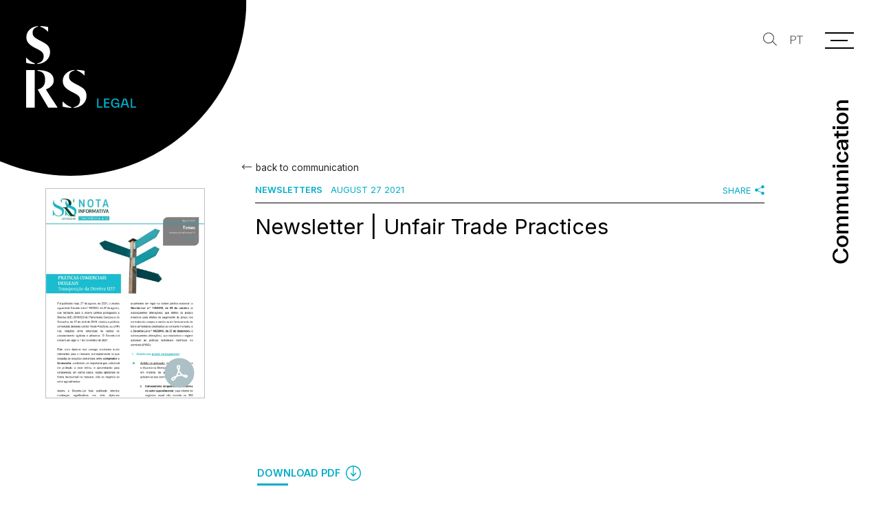

--- FILE ---
content_type: text/html; charset=utf-8
request_url: https://www.srslegal.pt/en/communication/newsletters/newsletter-unfair-trade-practices/5066/
body_size: 20903
content:
<!DOCTYPE html>
<html xmlns="http://www.w3.org/1999/xhtml" xmlns:og="http://opengraphprotocol.org/schema/" xmlns:fb="http://www.facebook.com/2008/fbml" version="XHTML+RDFa 1.0" xml:lang="en" isolang="en-US" lang="en">
<head>
	<meta http-equiv="Content-Type" content="text/html; charset=utf-8" lang="en-US">
<title>Newsletter | Unfair Trade Practices - Newsletters - Communication - SRS Legal. About Law. Around People.</title>
<meta http-equiv="title" content="Newsletter | Unfair Trade Practices - Newsletters - Communication - SRS Legal. About Law. Around People.">
<meta name="description" content="SRS Advogados is a leading firm in the Portuguese legal market. A full-service, multi-practice law firm advising clients on all aspects of national and international law.">
<meta name="keywords" content="Newsletter | Unfair Trade Practices, Newsletters, Communication, SRS Advogados, SRS, Lawyers, Law Firm, Rebelo de Sousa, Portugal, Lisbon, biotechnology, commercial, competition, construction, corporate, dispute resolution, employment, energy, environmental, EU, finance, maritime, media, new technologies, pharmaceutical, public, real estate, regulatory, tax, and telecommunications law">
<meta name="copyright" content="Copyright 2022 - 2026 © SRS Legal. Created by Softway.">
<meta name="language" content="en">
<meta name="viewport" content="width=device-width, initial-scale=1.0, maximum-scale=5">
<meta name="format-detection" content="telephone=no">
<meta http-equiv="X-UA-Compatible" content="IE=edge">
<meta name="theme-color" content="#ffffff">
<meta property="og:title" content="Newsletter | Unfair Trade Practices - Newsletters - Communication - SRS Legal. About Law. Around People.">
<meta property="og:site_name" content="SRS Legal. About Law. Around People.">
<meta property="og:image" content="https://www.srslegal.pt/xms/img/1200x630/c2836/cT05MCZmPWpwZyZmbHRyW109JmJnPTAwMDAwMCZmYXI9MSZmPWpwZyZmbHRyW109Ym9yZHwwfDB8MjB8MDAwMDAw/L08zbS8tME0zWnJTbS9obkd1TURqLzR5NDQxeXExenEvZ2o3WjFwSlRqbjNaN01EWnNOblo3TUtabTFVajNTbktNWk1tMUFTbUZTWk1tc05iMXp0enRka3I.jpg">
<meta property="og:image:width" content="1200">
<meta property="og:image:height" content="630">
<meta property="og:url" content="/en/communication/newsletters/newsletter-unfair-trade-practices/5066/">
<meta property="og:type" content="website">
<meta property="og:description" content="SRS Advogados is a leading firm in the Portuguese legal market. A full-service, multi-practice law firm advising clients on all aspects of national and international law.">
<link rel="apple-touch-icon" sizes="120x120" href="/apple-touch-icon.png?v2022">
<link rel="icon" type="image/png" href="/favicon-32x32.png?v2022" sizes="32x32">
<link rel="icon" type="image/png" href="/favicon-16x16.png?v2022" sizes="16x16">
<link rel="manifest" href="/site.webmanifest">
<link rel="mask-icon" href="/safari-pinned-tab.svg?v2022" color="#00acc8">
<meta name="msapplication-TileColor" content="#00acc8">
<link rel="shortcut icon" type="image/x-icon" href="/favicon.ico?v2022">
<link rel="image_src" href="https://www.srslegal.pt/xms/img/1200x630/c2836/cT05MCZmPWpwZyZmbHRyW109JmJnPTAwMDAwMCZmYXI9MSZmPWpwZyZmbHRyW109Ym9yZHwwfDB8MjB8MDAwMDAw/L08zbS8tME0zWnJTbS9obkd1TURqLzR5NDQxeXExenEvZ2o3WjFwSlRqbjNaN01EWnNOblo3TUtabTFVajNTbktNWk1tMUFTbUZTWk1tc05iMXp0enRka3I.jpg">
<link rel="canonical" href="/en/communication/newsletters/newsletter-unfair-trade-practices/5066/">
<link rel="alternate" hreflang="pt" href="https://www.srslegal.pt/pt/comunicacao/newsletters/nota-informativa-praticas-comerciais-desleais/5066/">
<link rel="alternate" hreflang="en" href="https://www.srslegal.pt/en/communication/newsletters/newsletter-unfair-trade-practices/5066/">

<!-- styles -->
<link rel="preload" as="style" type="text/css" href="/assets/css/app.css?id=0947ce72f1559b9daa5a"/>
<link rel="stylesheet" type="text/css" href="/assets/css/app.css?id=0947ce72f1559b9daa5a"/>

<!-- Fonts -->
<link rel="preconnect" href="https://fonts.googleapis.com">
<link rel="preconnect" href="https://fonts.gstatic.com" crossorigin>
<link href="https://fonts.googleapis.com/css2?family=Inter:wght@300;400;600&display=swap" as="style" rel="preload">
<link href="https://fonts.googleapis.com/css2?family=Inter:wght@300;400;600&display=swap" rel="stylesheet">
<link href="https://fonts.googleapis.com/css2?family=Inter:wght@300;400;600&display=swap" rel="dns-prefetch">
<link href="https://fonts.googleapis.com/css2?family=Inter:wght@300;400;600&display=swap" rel="preconnect">

<script id="Cookiebot" src="https://consent.cookiebot.com/uc.js" data-cbid="81487fd6-717e-4607-9493-9e06cf44ebb4" data-blockingmode="auto" data-culture="EN" type="text/javascript"></script>
<div data-control="cookiebot">
<template data-marketing-cookies-disabled>
Sharing is disabled because you have blocked Marketing Cookies.
In order to enable this feature, please edit your consent on the Cookies Policy page (on the website footer), and allow Marketing Cookies.</p>
</template>
</div>
<!-- Share -->
<meta data-control-sharer="sharer" data-icon="off">

<!-- Google Tag Manager Head -->
<!-- Google Tag Manager -->
<script type="text/plain" data-cookieconsent="statistics">(function(w,d,s,l,i){w[l]=w[l]||[];w[l].push({'gtm.start':
            new Date().getTime(),event:'gtm.js'});var f=d.getElementsByTagName(s)[0],
        j=d.createElement(s),dl=l!='dataLayer'?'&l='+l:'';j.async=true;j.src=
        'https://www.googletagmanager.com/gtm.js?id='+i+dl;f.parentNode.insertBefore(j,f);
    })(window,document,'script','dataLayer','GTM-PS8W2QN');</script>
<!-- End Google Tag Manager -->
</head>

<body class="logo-white" data-menu="communication.newsletters">

<!-- Google Tag Manager (noscript) -->
<noscript><iframe src="https://www.googletagmanager.com/ns.html?id=GTM-PS8W2QN"
                  height="0" width="0" style="display:none;visibility:hidden"></iframe></noscript>
<!-- End Google Tag Manager (noscript) -->


<div id="fw-main" class="navigation-black header-title-primary">

		<header>

    <a class="navbar-brand" href="/en/">
        <svg width="360" height="266" viewBox="0 0 360 266" id="logo-svg" class="logo-white" xmlns="http://www.w3.org/2000/svg" xml:space="preserve" style="fill-rule:evenodd;clip-rule:evenodd;stroke-linejoin:round;stroke-miterlimit:2;" data-logo>
            <path d="M277.82,250.664c0,8.436 5.61,15.204 13.833,15.204c4.498,-0 7.581,-2.741 8.738,-5.909l0.086,0l-0,5.48l4.539,0l-0,-15.716l-14.647,-0l0,3.895l9.979,0l-0,0.9c-0,4.498 -3.426,7.366 -8.095,7.366c-5.91,0 -9.336,-4.453 -9.336,-11.22c-0,-6.809 3.342,-11.221 9.164,-11.221c4.541,0 7.024,2.655 7.625,5.952l5.011,-0c-0.9,-5.696 -5.653,-9.935 -12.849,-9.935c-8.609,-0 -14.048,6.767 -14.048,15.204Zm-45.653,14.775l-0,-29.553l4.838,0l0,25.57l12.851,-0l-0,3.983l-17.689,0Zm22.871,0l0,-29.551l17.603,0l0,3.984l-12.762,-0l-0,8.393l12.377,-0l-0,3.983l-12.377,0l-0,9.21l13.107,-0l-0,3.981l-17.948,0Zm62.65,-12.334l10.708,0l-5.355,-16.276l-5.353,16.276Zm-8.994,12.334l9.765,-29.553l9.208,0l9.721,29.553l-4.924,0l-2.741,-8.309l-13.32,0l-2.741,8.309l-4.968,0Zm33.619,-29.553l0,29.553l17.687,0l-0,-3.983l-12.848,-0l-0,-25.57l-4.839,0Z" class="logo-legal"></path>
            <path d="M46.839,2.103c7.646,1.72 17.587,8.794 25.235,16.441l-0,-15.485c-6.118,-1.53 -17.589,-3.059 -25.235,-3.059l-0,2.103Zm10.514,96.162c-0,15.294 -10.706,21.03 -20.647,23.133l0,2.102c21.602,-0.955 41.677,-15.293 41.677,-38.618c-0,-20.264 -12.427,-26.955 -26.765,-34.603l-8.604,-4.396c-16.823,-9.177 -21.794,-12.81 -21.794,-25.236c0,-10.706 8.795,-17.588 17.78,-18.544l-0,-2.103c-18.544,0.956 -38.235,14.147 -38.235,35.75c-0,17.206 11.471,26 25.617,33.648l10.133,5.161c14.72,7.647 20.838,12.235 20.838,23.706Zm-57.353,21.03c7.073,2.293 17.397,4.014 28.867,4.205l0,-2.102c-10.514,-3.441 -20.264,-9.751 -28.867,-19.118l0,17.015Zm191.274,41.767c-7.647,-7.648 -17.588,-14.72 -25.235,-16.441l0,-2.103c7.647,0 19.117,1.53 25.235,3.058l-0,15.486Zm-35.368,102.853c9.941,-2.103 20.647,-7.838 20.647,-23.132c0,-11.471 -6.118,-16.057 -20.838,-23.707l-10.132,-5.159c-14.147,-7.648 -25.618,-16.442 -25.618,-33.649c0,-21.603 19.692,-34.795 38.235,-35.75l0,2.103c-8.985,0.955 -17.779,7.838 -17.779,18.545c0,12.426 4.971,16.058 21.794,25.234l8.603,4.397c14.338,7.647 26.765,14.338 26.765,34.604c0,23.323 -20.074,37.663 -41.677,38.617l0,-2.103Zm-7.838,2.103c-11.471,-0.191 -21.794,-1.911 -28.868,-4.206l0,-17.014c8.603,9.368 18.354,15.676 28.868,19.117l-0,2.103Zm-75.607,-0.604c-4.376,-7.501 -8.678,-14.68 -12.887,-21.706c-7.561,-12.617 -14.823,-24.738 -21.686,-37.338c13.985,-3.69 24.279,-11.848 24.279,-31.076c-0,-21.365 -9.517,-27.774 -25.055,-29.911l-0,-2.331c28.745,0.583 53.218,8.158 53.218,34.573c-0,13.983 -12.236,23.306 -25.444,28.358c6.117,10.958 14.742,23.84 23.626,37.109l0,-0c4.657,6.955 9.385,14.016 13.86,20.964l-0,1.358l-29.911,-0Zm-72.447,-122.362l28.163,0l0,122.362l-28.163,-0l0,-122.362Z" class="logo-srs"></path>
        </svg>
    </a>

        <div class="header-title header-title-shrinkable" data-midnight-fixed>
        <div class="title-container">
            <h4 class="title title-shrinkable h2 mx-0" >Communication</h4>
        </div>
    </div>
    
</header>

<nav class="navbar navbar-dark align-items-start">

    <button class="btn btn-search d-none d-sm-block" type="button" onclick="$('#mainMenuToggler').click(); $('[data-menu-search-input]').focus()">
        <i class="icon icon-small"><svg width="150" height="144" viewBox="0 0 150 144" xmlns="http://www.w3.org/2000/svg" preserveAspectRatio="xMidYMid meet" fill="currentColor">
    <path d="M101.714,101.282l42.46,42.46l5.826,-5.826l-42.893,-42.893c7.419,-9.92 11.815,-22.231 11.815,-35.562c0,-32.817 -26.643,-59.461 -59.461,-59.461c-32.817,0 -59.461,26.644 -59.461,59.461c-0,32.818 26.644,59.461 59.461,59.461c16.517,0 31.47,-6.749 42.253,-17.64Zm-42.253,-93.043c28.27,0 51.222,22.952 51.222,51.222c-0,28.27 -22.952,51.222 -51.222,51.222c-28.27,-0 -51.222,-22.952 -51.222,-51.222c0,-28.27 22.952,-51.222 51.222,-51.222Z"></path>
</svg></i>
    </button>

    <button class="btn btn-search d-sm-none" type="button" onclick="$('#mobileSearchContainer').toggleClass('reveal'); $('[data-menu-search-xs-input]').focus()">
        <i class="icon icon-small"><svg width="150" height="144" viewBox="0 0 150 144" xmlns="http://www.w3.org/2000/svg" preserveAspectRatio="xMidYMid meet" fill="currentColor">
    <path d="M101.714,101.282l42.46,42.46l5.826,-5.826l-42.893,-42.893c7.419,-9.92 11.815,-22.231 11.815,-35.562c0,-32.817 -26.643,-59.461 -59.461,-59.461c-32.817,0 -59.461,26.644 -59.461,59.461c-0,32.818 26.644,59.461 59.461,59.461c16.517,0 31.47,-6.749 42.253,-17.64Zm-42.253,-93.043c28.27,0 51.222,22.952 51.222,51.222c-0,28.27 -22.952,51.222 -51.222,51.222c-28.27,-0 -51.222,-22.952 -51.222,-51.222c0,-28.27 22.952,-51.222 51.222,-51.222Z"></path>
</svg></i>
    </button>

                    <a href="/pt/comunicacao/newsletters/nota-informativa-praticas-comerciais-desleais/5066/" class="btn btn-lang">
                            PT
                    </a>
            
</nav>

<div class="navbar-toggler-container" data-midnight-menu>
    <button class="navbar-toggler collapsed" type="button" id="mainMenuToggler" aria-label="Menu" data-control="menu-hamburger" data-toggler>
        <div class="nav-icon">
            <span></span>
            <span></span>
            <span></span>
            <span></span>
        </div>
    </button>
</div>

<div class="search-mobile-container" id="mobileSearchContainer">

    <div class="search-form-menu">
        <form action="/en/search-results/">
            <div class="form-group mb-0">
                <div class="input-group">
                    <input type="text" class="form-control custom-search" name="f_kw" data-menu-search-xs-input placeholder="Search..." />
                    <div class="input-group-append">
                        <button class="btn btn-search" type="submit">
                            <i class="icon icon-small"><svg width="150" height="144" viewBox="0 0 150 144" xmlns="http://www.w3.org/2000/svg" preserveAspectRatio="xMidYMid meet" fill="currentColor">
    <path d="M101.714,101.282l42.46,42.46l5.826,-5.826l-42.893,-42.893c7.419,-9.92 11.815,-22.231 11.815,-35.562c0,-32.817 -26.643,-59.461 -59.461,-59.461c-32.817,0 -59.461,26.644 -59.461,59.461c-0,32.818 26.644,59.461 59.461,59.461c16.517,0 31.47,-6.749 42.253,-17.64Zm-42.253,-93.043c28.27,0 51.222,22.952 51.222,51.222c-0,28.27 -22.952,51.222 -51.222,51.222c-28.27,-0 -51.222,-22.952 -51.222,-51.222c0,-28.27 22.952,-51.222 51.222,-51.222Z"></path>
</svg></i>
                        </button>
                    </div>
                </div>
            </div>
        </form>
    </div>

                    <a href="/pt/comunicacao/newsletters/nota-informativa-praticas-comerciais-desleais/5066/" class="btn btn-lang">
                            PT
                    </a>
            
    <div class="search-mobile-close" onclick="$('#mobileSearchContainer').toggleClass('reveal')">
        <span></span>
        <span></span>
    </div>

</div>

<div class="hamburger-curtain" data-hamburger-menu-curtain></div>
<div class="hamburger-curtain-circle circle circle-menu" data-hamburger-menu-curtain-circle>
    <div class="bg-h-100 bg-primary"></div>
</div>
<div class="hamburger-menu hamburger-nav" data-hamburger-menu>

    <div class="search-container">
        <div class="search-btn-mobile d-sm-none">
            <button class="btn btn-search" onclick="$('#mobileSearchContainer').toggleClass('reveal'); $('[data-menu-search-xs-input]').focus()">
                <i class="icon icon-small"><svg width="150" height="144" viewBox="0 0 150 144" xmlns="http://www.w3.org/2000/svg" preserveAspectRatio="xMidYMid meet" fill="currentColor">
    <path d="M101.714,101.282l42.46,42.46l5.826,-5.826l-42.893,-42.893c7.419,-9.92 11.815,-22.231 11.815,-35.562c0,-32.817 -26.643,-59.461 -59.461,-59.461c-32.817,0 -59.461,26.644 -59.461,59.461c-0,32.818 26.644,59.461 59.461,59.461c16.517,0 31.47,-6.749 42.253,-17.64Zm-42.253,-93.043c28.27,0 51.222,22.952 51.222,51.222c-0,28.27 -22.952,51.222 -51.222,51.222c-28.27,-0 -51.222,-22.952 -51.222,-51.222c0,-28.27 22.952,-51.222 51.222,-51.222Z"></path>
</svg></i>
            </button>
        </div>
        <div class="search-form-menu">
            <form action="/en/search-results/">
                <div class="form-group mb-0">
                    <div class="input-group">
                        <input type="text" class="form-control custom-search" name="f_kw" data-menu-search-input placeholder="Search..." />
                        <div class="input-group-append">
                            <button class="btn btn-search" type="submit">
                                <i class="icon icon-small"><svg width="150" height="144" viewBox="0 0 150 144" xmlns="http://www.w3.org/2000/svg" preserveAspectRatio="xMidYMid meet" fill="currentColor">
    <path d="M101.714,101.282l42.46,42.46l5.826,-5.826l-42.893,-42.893c7.419,-9.92 11.815,-22.231 11.815,-35.562c0,-32.817 -26.643,-59.461 -59.461,-59.461c-32.817,0 -59.461,26.644 -59.461,59.461c-0,32.818 26.644,59.461 59.461,59.461c16.517,0 31.47,-6.749 42.253,-17.64Zm-42.253,-93.043c28.27,0 51.222,22.952 51.222,51.222c-0,28.27 -22.952,51.222 -51.222,51.222c-28.27,-0 -51.222,-22.952 -51.222,-51.222c0,-28.27 22.952,-51.222 51.222,-51.222Z"></path>
</svg></i>
                            </button>
                        </div>
                    </div>
                </div>
            </form>
        </div>
    </div>

    <div class="header-title-home d-none d-md-block">
        <h4 class="title h2 text-primary mx-0">
            About Law. <br>Around People.        </h4>
    </div>

    <div class="overflow-auto h-100">

        <div class="logo-container">
            <a href="/en/" class="navbar-brand"><img src="/images/logo_srs_white.svg" alt="SRS Legal" /></a>
        </div>

        <nav class="hamburger-navigation" data-menu>
            <!--BEGIN GLOBAL HAMBURGER MENU NAVIGATION-->
            <ul class="d-flex flex-column h-100">

                <li class="ham-item ">
                    <a data-has-children class="ham-link " href="javascript:void(0);"><span>About Us<i class="icon"><svg width="85" height="150" viewBox="0 0 85 150" xmlns="http://www.w3.org/2000/svg" preserveAspectRatio="xMidYMid meet" fill="currentColor">
    <path d="M9.066,150l75,-75l-75,-75l-9.066,9.066l65.934,65.934l-65.934,65.934l9.066,9.066Z"></path>
</svg></i></span></a>
                    <div class="nav-wrapper">
                        <div class="nav-header d-block d-lg-none">
                            <a href="javascript:void(0);" class="nav-back">
                                <i class="icon"><svg width="151" height="134" viewBox="0 0 151 134" xmlns="http://www.w3.org/2000/svg" preserveAspectRatio="xMidYMid meet" fill="currentColor">
    <path d="M29.019,58.537l113.215,-0c4.599,-0 8.333,3.734 8.333,8.333c0,4.6 -3.734,8.334 -8.333,8.334l-113.215,-0l44.108,44.107c3.252,3.252 3.252,8.533 -0,11.785c-3.253,3.252 -8.533,3.252 -11.785,0l-58.334,-58.333c-1.001,-1.001 -1.694,-2.194 -2.079,-3.459l-0.008,-0.025c-0.211,-0.702 -0.333,-1.442 -0.351,-2.207l-0.002,-0.152l0.001,-0.211l0.001,-0.04c0.018,-0.765 0.14,-1.506 0.351,-2.207l0.008,-0.025c0.385,-1.266 1.078,-2.458 2.079,-3.459l58.334,-58.334c3.252,-3.252 8.532,-3.252 11.785,0c3.252,3.253 3.252,8.533 -0,11.786l-44.108,44.107Z"></path>
</svg></i><h3 class="font-weight-bold mb-0 nav-header-title">About Us</h3>
                            </a>
                        </div>
                        <div class="items" data-children>
                            <ul>
                                <li><a  href="/en/about-us/who-we-are/"><span>Who We Are<i class="icon"><svg width="85" height="150" viewBox="0 0 85 150" xmlns="http://www.w3.org/2000/svg" preserveAspectRatio="xMidYMid meet" fill="currentColor">
    <path d="M9.066,150l75,-75l-75,-75l-9.066,9.066l65.934,65.934l-65.934,65.934l9.066,9.066Z"></path>
</svg></i></span></a></li>
                                <li><a  href="/en/about-us/responsible-business/"><span>Responsible Business<i class="icon"><svg width="85" height="150" viewBox="0 0 85 150" xmlns="http://www.w3.org/2000/svg" preserveAspectRatio="xMidYMid meet" fill="currentColor">
    <path d="M9.066,150l75,-75l-75,-75l-9.066,9.066l65.934,65.934l-65.934,65.934l9.066,9.066Z"></path>
</svg></i></span></a></li>
                                <li><a  href="/en/about-us/governance/"><span>Governance<i class="icon"><svg width="85" height="150" viewBox="0 0 85 150" xmlns="http://www.w3.org/2000/svg" preserveAspectRatio="xMidYMid meet" fill="currentColor">
    <path d="M9.066,150l75,-75l-75,-75l-9.066,9.066l65.934,65.934l-65.934,65.934l9.066,9.066Z"></path>
</svg></i></span></a></li>
                                <li><a  href="/en/about-us/awards-and-nominations/"><span>Awards and Nominations<i class="icon"><svg width="85" height="150" viewBox="0 0 85 150" xmlns="http://www.w3.org/2000/svg" preserveAspectRatio="xMidYMid meet" fill="currentColor">
    <path d="M9.066,150l75,-75l-75,-75l-9.066,9.066l65.934,65.934l-65.934,65.934l9.066,9.066Z"></path>
</svg></i></span></a></li>
                            </ul>
                        </div>
                    </div>
                </li>

                <li class="ham-item ">
                    <a data-has-children class="ham-link " href="javascript:void(0);"><span>Our People<i class="icon"><svg width="85" height="150" viewBox="0 0 85 150" xmlns="http://www.w3.org/2000/svg" preserveAspectRatio="xMidYMid meet" fill="currentColor">
    <path d="M9.066,150l75,-75l-75,-75l-9.066,9.066l65.934,65.934l-65.934,65.934l9.066,9.066Z"></path>
</svg></i></span></a>
                    <div class="nav-wrapper">
                        <div class="nav-header d-block d-lg-none">
                            <a href="javascript:void(0);" class="nav-back">
                                <i class="icon"><svg width="151" height="134" viewBox="0 0 151 134" xmlns="http://www.w3.org/2000/svg" preserveAspectRatio="xMidYMid meet" fill="currentColor">
    <path d="M29.019,58.537l113.215,-0c4.599,-0 8.333,3.734 8.333,8.333c0,4.6 -3.734,8.334 -8.333,8.334l-113.215,-0l44.108,44.107c3.252,3.252 3.252,8.533 -0,11.785c-3.253,3.252 -8.533,3.252 -11.785,0l-58.334,-58.333c-1.001,-1.001 -1.694,-2.194 -2.079,-3.459l-0.008,-0.025c-0.211,-0.702 -0.333,-1.442 -0.351,-2.207l-0.002,-0.152l0.001,-0.211l0.001,-0.04c0.018,-0.765 0.14,-1.506 0.351,-2.207l0.008,-0.025c0.385,-1.266 1.078,-2.458 2.079,-3.459l58.334,-58.334c3.252,-3.252 8.532,-3.252 11.785,0c3.252,3.253 3.252,8.533 -0,11.786l-44.108,44.107Z"></path>
</svg></i><h3 class="font-weight-bold mb-0 nav-header-title">Our People</h3>
                            </a>
                        </div>
                        <div class="items" data-children>
                            <ul>
                                <li><a  href="/en/our-people/"><span>Full Team<i class="icon"><svg width="85" height="150" viewBox="0 0 85 150" xmlns="http://www.w3.org/2000/svg" preserveAspectRatio="xMidYMid meet" fill="currentColor">
    <path d="M9.066,150l75,-75l-75,-75l-9.066,9.066l65.934,65.934l-65.934,65.934l9.066,9.066Z"></path>
</svg></i></span></a></li>
								                                    <li>
                                        <a href="/en/our-people/partners/">
                                            <span>Partners<i class="icon"><svg width="85" height="150" viewBox="0 0 85 150" xmlns="http://www.w3.org/2000/svg" preserveAspectRatio="xMidYMid meet" fill="currentColor">
    <path d="M9.066,150l75,-75l-75,-75l-9.066,9.066l65.934,65.934l-65.934,65.934l9.066,9.066Z"></path>
</svg></i></span>
                                        </a>
                                    </li>
								                                    <li>
                                        <a href="/en/our-people/managing-associates/">
                                            <span>Managing Associates<i class="icon"><svg width="85" height="150" viewBox="0 0 85 150" xmlns="http://www.w3.org/2000/svg" preserveAspectRatio="xMidYMid meet" fill="currentColor">
    <path d="M9.066,150l75,-75l-75,-75l-9.066,9.066l65.934,65.934l-65.934,65.934l9.066,9.066Z"></path>
</svg></i></span>
                                        </a>
                                    </li>
								                                    <li>
                                        <a href="/en/our-people/associates/">
                                            <span>Associates<i class="icon"><svg width="85" height="150" viewBox="0 0 85 150" xmlns="http://www.w3.org/2000/svg" preserveAspectRatio="xMidYMid meet" fill="currentColor">
    <path d="M9.066,150l75,-75l-75,-75l-9.066,9.066l65.934,65.934l-65.934,65.934l9.066,9.066Z"></path>
</svg></i></span>
                                        </a>
                                    </li>
								                                    <li>
                                        <a href="/en/our-people/trainees/">
                                            <span>Trainees<i class="icon"><svg width="85" height="150" viewBox="0 0 85 150" xmlns="http://www.w3.org/2000/svg" preserveAspectRatio="xMidYMid meet" fill="currentColor">
    <path d="M9.066,150l75,-75l-75,-75l-9.066,9.066l65.934,65.934l-65.934,65.934l9.066,9.066Z"></path>
</svg></i></span>
                                        </a>
                                    </li>
								                                    <li>
                                        <a href="/en/our-people/business-services/">
                                            <span>Business Services<i class="icon"><svg width="85" height="150" viewBox="0 0 85 150" xmlns="http://www.w3.org/2000/svg" preserveAspectRatio="xMidYMid meet" fill="currentColor">
    <path d="M9.066,150l75,-75l-75,-75l-9.066,9.066l65.934,65.934l-65.934,65.934l9.066,9.066Z"></path>
</svg></i></span>
                                        </a>
                                    </li>
								                                    <li>
                                        <a href="/en/our-people/of-counsels/">
                                            <span>Of-Counsels<i class="icon"><svg width="85" height="150" viewBox="0 0 85 150" xmlns="http://www.w3.org/2000/svg" preserveAspectRatio="xMidYMid meet" fill="currentColor">
    <path d="M9.066,150l75,-75l-75,-75l-9.066,9.066l65.934,65.934l-65.934,65.934l9.066,9.066Z"></path>
</svg></i></span>
                                        </a>
                                    </li>
								                            </ul>
                        </div>
                    </div>
                </li>

                <li class="ham-item ">
                    <a data-has-children class="ham-link " href="javascript:void(0);"><span>Experience<i class="icon"><svg width="85" height="150" viewBox="0 0 85 150" xmlns="http://www.w3.org/2000/svg" preserveAspectRatio="xMidYMid meet" fill="currentColor">
    <path d="M9.066,150l75,-75l-75,-75l-9.066,9.066l65.934,65.934l-65.934,65.934l9.066,9.066Z"></path>
</svg></i></span></a>
                    <div class="nav-wrapper">
                        <div class="nav-header d-block d-lg-none">
                            <a href="javascript:void(0);" class="nav-back">
                                <i class="icon"><svg width="151" height="134" viewBox="0 0 151 134" xmlns="http://www.w3.org/2000/svg" preserveAspectRatio="xMidYMid meet" fill="currentColor">
    <path d="M29.019,58.537l113.215,-0c4.599,-0 8.333,3.734 8.333,8.333c0,4.6 -3.734,8.334 -8.333,8.334l-113.215,-0l44.108,44.107c3.252,3.252 3.252,8.533 -0,11.785c-3.253,3.252 -8.533,3.252 -11.785,0l-58.334,-58.333c-1.001,-1.001 -1.694,-2.194 -2.079,-3.459l-0.008,-0.025c-0.211,-0.702 -0.333,-1.442 -0.351,-2.207l-0.002,-0.152l0.001,-0.211l0.001,-0.04c0.018,-0.765 0.14,-1.506 0.351,-2.207l0.008,-0.025c0.385,-1.266 1.078,-2.458 2.079,-3.459l58.334,-58.334c3.252,-3.252 8.532,-3.252 11.785,0c3.252,3.253 3.252,8.533 -0,11.786l-44.108,44.107Z"></path>
</svg></i><h3 class="font-weight-bold mb-0 nav-header-title">Experience</h3>
                            </a>
                        </div>
                        <div class="items" data-children>
                            <ul>
                                <li><a  href="/en/experience/"><span>Our Services<i class="icon"><svg width="85" height="150" viewBox="0 0 85 150" xmlns="http://www.w3.org/2000/svg" preserveAspectRatio="xMidYMid meet" fill="currentColor">
    <path d="M9.066,150l75,-75l-75,-75l-9.066,9.066l65.934,65.934l-65.934,65.934l9.066,9.066Z"></path>
</svg></i></span></a></li>
                                <li class="ham-subitem has-children ">
                                    <a data-has-children class="ham-sublink has-sublevel " href="javascript:void(0);"><span>Practice Areas<i class="icon"><svg width="85" height="150" viewBox="0 0 85 150" xmlns="http://www.w3.org/2000/svg" preserveAspectRatio="xMidYMid meet" fill="currentColor">
    <path d="M9.066,150l75,-75l-75,-75l-9.066,9.066l65.934,65.934l-65.934,65.934l9.066,9.066Z"></path>
</svg></i></span></a>
                                    <div class="nav-wrapper">
                                        <div class="nav-header d-block d-lg-none">
                                            <a href="javascript:void(0);" class="nav-subback">
                                                <i class="icon"><svg width="151" height="134" viewBox="0 0 151 134" xmlns="http://www.w3.org/2000/svg" preserveAspectRatio="xMidYMid meet" fill="currentColor">
    <path d="M29.019,58.537l113.215,-0c4.599,-0 8.333,3.734 8.333,8.333c0,4.6 -3.734,8.334 -8.333,8.334l-113.215,-0l44.108,44.107c3.252,3.252 3.252,8.533 -0,11.785c-3.253,3.252 -8.533,3.252 -11.785,0l-58.334,-58.333c-1.001,-1.001 -1.694,-2.194 -2.079,-3.459l-0.008,-0.025c-0.211,-0.702 -0.333,-1.442 -0.351,-2.207l-0.002,-0.152l0.001,-0.211l0.001,-0.04c0.018,-0.765 0.14,-1.506 0.351,-2.207l0.008,-0.025c0.385,-1.266 1.078,-2.458 2.079,-3.459l58.334,-58.334c3.252,-3.252 8.532,-3.252 11.785,0c3.252,3.253 3.252,8.533 -0,11.786l-44.108,44.107Z"></path>
</svg></i><h3 class="font-weight-bold mb-0 nav-header-title">Practice Areas</h3>
                                            </a>
                                        </div>
                                        <div class="items position-relative" data-children>
                                            <div class="scrollable-content scrollbar-macosx" data-scrollbar>
                                                <ul>
                                                                                                            <li>
                                                            <a class="" href="/en/experience/practice-area/administrative-and-environmental-law/3100/">
                                                                <span>Administrative and Environmental Law</span>
                                                            </a>
                                                        </li>
                                                                                                            <li>
                                                            <a class="" href="/en/experience/practice-area/banking-and-finance/3114/">
                                                                <span>Banking and Finance</span>
                                                            </a>
                                                        </li>
                                                                                                            <li>
                                                            <a class="" href="/en/experience/practice-area/compliance/6166/">
                                                                <span>Compliance</span>
                                                            </a>
                                                        </li>
                                                                                                            <li>
                                                            <a class="" href="/en/experience/practice-area/corporate-commercial-and-ma/3109/">
                                                                <span>Corporate, Commercial and M&amp;A</span>
                                                            </a>
                                                        </li>
                                                                                                            <li>
                                                            <a class="" href="/en/experience/practice-area/criminal-and-sanctions-law/7153/">
                                                                <span>Criminal and Sanctions Law</span>
                                                            </a>
                                                        </li>
                                                                                                            <li>
                                                            <a class="" href="/en/experience/practice-area/data-protection-and-cybersecurity/4099/">
                                                                <span>Data Protection and Cybersecurity</span>
                                                            </a>
                                                        </li>
                                                                                                            <li>
                                                            <a class="" href="/en/experience/practice-area/dispute-resolution/3110/">
                                                                <span>Dispute Resolution</span>
                                                            </a>
                                                        </li>
                                                                                                            <li>
                                                            <a class="" href="/en/experience/practice-area/employment-and-social-security/3111/">
                                                                <span>Employment and Social Security</span>
                                                            </a>
                                                        </li>
                                                                                                            <li>
                                                            <a class="" href="/en/experience/practice-area/esg/6888/">
                                                                <span>ESG</span>
                                                            </a>
                                                        </li>
                                                                                                            <li>
                                                            <a class="" href="/en/experience/practice-area/european-union-competition/3108/">
                                                                <span>European Union &amp; Competition</span>
                                                            </a>
                                                        </li>
                                                                                                            <li>
                                                            <a class="" href="/en/experience/practice-area/immigration-golden-visa-and-citizenship/3115/">
                                                                <span>Immigration, Golden Visa and Citizenship</span>
                                                            </a>
                                                        </li>
                                                                                                            <li>
                                                            <a class="" href="/en/experience/practice-area/insurance-and-pensions/3125/">
                                                                <span>Insurance and Pensions</span>
                                                            </a>
                                                        </li>
                                                                                                            <li>
                                                            <a class="" href="/en/experience/practice-area/intellectual-property/3116/">
                                                                <span>Intellectual Property</span>
                                                            </a>
                                                        </li>
                                                                                                            <li>
                                                            <a class="" href="/en/experience/practice-area/life-sciences-healthcare/3117/">
                                                                <span>Life Sciences &amp; Healthcare</span>
                                                            </a>
                                                        </li>
                                                                                                            <li>
                                                            <a class="" href="/en/experience/practice-area/private-equity-venture-capital/3119/">
                                                                <span>Private Equity &amp; Venture Capital</span>
                                                            </a>
                                                        </li>
                                                                                                            <li>
                                                            <a class="" href="/en/experience/practice-area/real-estate/3120/">
                                                                <span>Real Estate</span>
                                                            </a>
                                                        </li>
                                                                                                            <li>
                                                            <a class="" href="/en/experience/practice-area/startups/3695/">
                                                                <span>Startups</span>
                                                            </a>
                                                        </li>
                                                                                                            <li>
                                                            <a class="" href="/en/experience/practice-area/tax/3121/">
                                                                <span>Tax</span>
                                                            </a>
                                                        </li>
                                                                                                            <li>
                                                            <a class="" href="/en/experience/practice-area/technology-media-and-telecommunications/3122/">
                                                                <span>Technology, Media and Telecommunications</span>
                                                            </a>
                                                        </li>
                                                                                                            <li>
                                                            <a class="" href="/en/experience/practice-area/transport-and-maritime/3123/">
                                                                <span>Transport and Maritime</span>
                                                            </a>
                                                        </li>
                                                                                                            <li>
                                                            <a class="" href="/en/experience/practice-area/urban-planning-law/7298/">
                                                                <span>Urban Planning Law</span>
                                                            </a>
                                                        </li>
                                                                                                    </ul>
                                            </div>
                                        </div>
                                    </div>
                                </li>
                                <li class="ham-subitem has-children ">
                                    <a data-has-children class="ham-sublink has-sublevel " href="javascript:void(0);"><span>Sectors<i class="icon"><svg width="85" height="150" viewBox="0 0 85 150" xmlns="http://www.w3.org/2000/svg" preserveAspectRatio="xMidYMid meet" fill="currentColor">
    <path d="M9.066,150l75,-75l-75,-75l-9.066,9.066l65.934,65.934l-65.934,65.934l9.066,9.066Z"></path>
</svg></i></span></a>
                                    <div class="nav-wrapper">
                                        <div class="nav-header d-block d-lg-none">
                                            <a href="javascript:void(0);" class="nav-subback">
                                                <i class="icon"><svg width="151" height="134" viewBox="0 0 151 134" xmlns="http://www.w3.org/2000/svg" preserveAspectRatio="xMidYMid meet" fill="currentColor">
    <path d="M29.019,58.537l113.215,-0c4.599,-0 8.333,3.734 8.333,8.333c0,4.6 -3.734,8.334 -8.333,8.334l-113.215,-0l44.108,44.107c3.252,3.252 3.252,8.533 -0,11.785c-3.253,3.252 -8.533,3.252 -11.785,0l-58.334,-58.333c-1.001,-1.001 -1.694,-2.194 -2.079,-3.459l-0.008,-0.025c-0.211,-0.702 -0.333,-1.442 -0.351,-2.207l-0.002,-0.152l0.001,-0.211l0.001,-0.04c0.018,-0.765 0.14,-1.506 0.351,-2.207l0.008,-0.025c0.385,-1.266 1.078,-2.458 2.079,-3.459l58.334,-58.334c3.252,-3.252 8.532,-3.252 11.785,0c3.252,3.253 3.252,8.533 -0,11.786l-44.108,44.107Z"></path>
</svg></i><h3 class="font-weight-bold mb-0 nav-header-title">Sectors</h3>
                                            </a>
                                        </div>
                                        <div class="items position-relative" data-children>
                                            <div class="scrollable-content scrollbar-macosx" data-scrollbar>
                                                <ul>
                                                                                                            <li>
                                                            <a class="" href="/en/experience/sector/advisory-services/6193/">
                                                                <span>Advisory &amp; Services</span>
                                                            </a>
                                                        </li>
                                                                                                            <li>
                                                            <a class="" href="/en/experience/sector/consumer-markets-distribution/3820/">
                                                                <span>Consumer Markets &amp; Distribution</span>
                                                            </a>
                                                        </li>
                                                                                                            <li>
                                                            <a class="" href="/en/experience/sector/energy-utilities-resources/3014/">
                                                                <span>Energy, Utilities &amp; Resources</span>
                                                            </a>
                                                        </li>
                                                                                                            <li>
                                                            <a class="" href="/en/experience/sector/financial-services/3015/">
                                                                <span>Financial Services</span>
                                                            </a>
                                                        </li>
                                                                                                            <li>
                                                            <a class="" href="/en/experience/sector/healthcare-pharma/3017/">
                                                                <span>Healthcare &amp; Pharma</span>
                                                            </a>
                                                        </li>
                                                                                                            <li>
                                                            <a class="" href="/en/experience/sector/hospitality-leisure-tourism/3019/">
                                                                <span>Hospitality, Leisure &amp; Tourism</span>
                                                            </a>
                                                        </li>
                                                                                                            <li>
                                                            <a class="" href="/en/experience/sector/industrial-manufacturing/6103/">
                                                                <span>Industrial Manufacturing</span>
                                                            </a>
                                                        </li>
                                                                                                            <li>
                                                            <a class="" href="/en/experience/sector/infrastructures-transportation/3016/">
                                                                <span>Infrastructures &amp; Transportation</span>
                                                            </a>
                                                        </li>
                                                                                                            <li>
                                                            <a class="" href="/en/experience/sector/insurance/6105/">
                                                                <span>Insurance</span>
                                                            </a>
                                                        </li>
                                                                                                            <li>
                                                            <a class="" href="/en/experience/sector/public-sector-regulation/6104/">
                                                                <span>Public Sector &amp; Regulation</span>
                                                            </a>
                                                        </li>
                                                                                                            <li>
                                                            <a class="" href="/en/experience/sector/real-estate-construction/6102/">
                                                                <span>Real Estate &amp; Construction</span>
                                                            </a>
                                                        </li>
                                                                                                            <li>
                                                            <a class="" href="/en/experience/sector/social-economy/6101/">
                                                                <span>Social Economy</span>
                                                            </a>
                                                        </li>
                                                                                                            <li>
                                                            <a class="" href="/en/experience/sector/tmt/3018/">
                                                                <span>TMT</span>
                                                            </a>
                                                        </li>
                                                                                                    </ul>
                                            </div>
                                        </div>
                                    </div>
                                </li>
                                <li class="ham-subitem has-children ">
                                    <a data-has-children class="ham-sublink has-sublevel " href="javascript:void(0);"><span>Desks<i class="icon"><svg width="85" height="150" viewBox="0 0 85 150" xmlns="http://www.w3.org/2000/svg" preserveAspectRatio="xMidYMid meet" fill="currentColor">
    <path d="M9.066,150l75,-75l-75,-75l-9.066,9.066l65.934,65.934l-65.934,65.934l9.066,9.066Z"></path>
</svg></i></span></a>
                                    <div class="nav-wrapper">
                                        <div class="nav-header d-block d-lg-none">
                                            <a href="javascript:void(0);" class="nav-subback">
                                                <i class="icon"><svg width="151" height="134" viewBox="0 0 151 134" xmlns="http://www.w3.org/2000/svg" preserveAspectRatio="xMidYMid meet" fill="currentColor">
    <path d="M29.019,58.537l113.215,-0c4.599,-0 8.333,3.734 8.333,8.333c0,4.6 -3.734,8.334 -8.333,8.334l-113.215,-0l44.108,44.107c3.252,3.252 3.252,8.533 -0,11.785c-3.253,3.252 -8.533,3.252 -11.785,0l-58.334,-58.333c-1.001,-1.001 -1.694,-2.194 -2.079,-3.459l-0.008,-0.025c-0.211,-0.702 -0.333,-1.442 -0.351,-2.207l-0.002,-0.152l0.001,-0.211l0.001,-0.04c0.018,-0.765 0.14,-1.506 0.351,-2.207l0.008,-0.025c0.385,-1.266 1.078,-2.458 2.079,-3.459l58.334,-58.334c3.252,-3.252 8.532,-3.252 11.785,0c3.252,3.253 3.252,8.533 -0,11.786l-44.108,44.107Z"></path>
</svg></i><h3 class="font-weight-bold mb-0 nav-header-title">Desks</h3>
                                            </a>
                                        </div>
                                        <div class="items position-relative" data-children>
                                            <div class="scrollable-content scrollbar-macosx" data-scrollbar>
                                                <ul>
                                                                                                            <li>
                                                            <a class="" href="/en/experience/desk/angola/3832/">
                                                                <span>Angola</span>
                                                            </a>
                                                        </li>
                                                                                                            <li>
                                                            <a class="" href="/en/experience/desk/asia/3835/">
                                                                <span>Asia</span>
                                                            </a>
                                                        </li>
                                                                                                            <li>
                                                            <a class="" href="/en/experience/desk/brazil/3840/">
                                                                <span>Brazil</span>
                                                            </a>
                                                        </li>
                                                                                                            <li>
                                                            <a class="" href="/en/experience/desk/francophone/3841/">
                                                                <span>Francophone</span>
                                                            </a>
                                                        </li>
                                                                                                            <li>
                                                            <a class="" href="/en/experience/desk/germany/3842/">
                                                                <span>Germany</span>
                                                            </a>
                                                        </li>
                                                                                                            <li>
                                                            <a class="" href="/en/experience/desk/israel/3843/">
                                                                <span>Israel</span>
                                                            </a>
                                                        </li>
                                                                                                            <li>
                                                            <a class="" href="/en/experience/desk/italy/3844/">
                                                                <span>Italy</span>
                                                            </a>
                                                        </li>
                                                                                                            <li>
                                                            <a class="" href="/en/experience/desk/middle-east/3845/">
                                                                <span>Middle East</span>
                                                            </a>
                                                        </li>
                                                                                                            <li>
                                                            <a class="" href="/en/experience/desk/mozambique/3846/">
                                                                <span>Mozambique</span>
                                                            </a>
                                                        </li>
                                                                                                            <li>
                                                            <a class="" href="/en/experience/desk/spain/3847/">
                                                                <span>Spain</span>
                                                            </a>
                                                        </li>
                                                                                                            <li>
                                                            <a class="" href="/en/experience/desk/ukraine/7060/">
                                                                <span>Ukraine</span>
                                                            </a>
                                                        </li>
                                                                                                    </ul>
                                            </div>
                                        </div>
                                    </div>
                                </li>
                            </ul>
                        </div>
                    </div>
                </li>

                <li class="ham-item ">
                    <a data-has-children class="ham-link " href="javascript:void(0);"><span>Locations<i class="icon"><svg width="85" height="150" viewBox="0 0 85 150" xmlns="http://www.w3.org/2000/svg" preserveAspectRatio="xMidYMid meet" fill="currentColor">
    <path d="M9.066,150l75,-75l-75,-75l-9.066,9.066l65.934,65.934l-65.934,65.934l9.066,9.066Z"></path>
</svg></i></span></a>
                    <div class="nav-wrapper">
                        <div class="nav-header d-block d-lg-none">
                            <a href="javascript:void(0);" class="nav-back">
                                <i class="icon"><svg width="151" height="134" viewBox="0 0 151 134" xmlns="http://www.w3.org/2000/svg" preserveAspectRatio="xMidYMid meet" fill="currentColor">
    <path d="M29.019,58.537l113.215,-0c4.599,-0 8.333,3.734 8.333,8.333c0,4.6 -3.734,8.334 -8.333,8.334l-113.215,-0l44.108,44.107c3.252,3.252 3.252,8.533 -0,11.785c-3.253,3.252 -8.533,3.252 -11.785,0l-58.334,-58.333c-1.001,-1.001 -1.694,-2.194 -2.079,-3.459l-0.008,-0.025c-0.211,-0.702 -0.333,-1.442 -0.351,-2.207l-0.002,-0.152l0.001,-0.211l0.001,-0.04c0.018,-0.765 0.14,-1.506 0.351,-2.207l0.008,-0.025c0.385,-1.266 1.078,-2.458 2.079,-3.459l58.334,-58.334c3.252,-3.252 8.532,-3.252 11.785,0c3.252,3.253 3.252,8.533 -0,11.786l-44.108,44.107Z"></path>
</svg></i><h3 class="font-weight-bold mb-0 nav-header-title">Locations</h3>
                            </a>
                        </div>
                        <div class="items" data-children>
                            <ul>
                                <li><a href="/en/locations/"><span>SRS Global<i class="icon"><svg width="85" height="150" viewBox="0 0 85 150" xmlns="http://www.w3.org/2000/svg" preserveAspectRatio="xMidYMid meet" fill="currentColor">
    <path d="M9.066,150l75,-75l-75,-75l-9.066,9.066l65.934,65.934l-65.934,65.934l9.066,9.066Z"></path>
</svg></i></span></a></li>
								                                    <li>
                                        <a href="/pt/localizacoes/portugal/3431/">
                                            <span>
                                                Portugal                                                <i class="icon"><svg width="85" height="150" viewBox="0 0 85 150" xmlns="http://www.w3.org/2000/svg" preserveAspectRatio="xMidYMid meet" fill="currentColor">
    <path d="M9.066,150l75,-75l-75,-75l-9.066,9.066l65.934,65.934l-65.934,65.934l9.066,9.066Z"></path>
</svg></i>
                                            </span>
                                        </a>
                                    </li>
								                                    <li>
                                        <a href="/pt/localizacoes/angola/3433/">
                                            <span>
                                                Angola                                                <i class="icon"><svg width="85" height="150" viewBox="0 0 85 150" xmlns="http://www.w3.org/2000/svg" preserveAspectRatio="xMidYMid meet" fill="currentColor">
    <path d="M9.066,150l75,-75l-75,-75l-9.066,9.066l65.934,65.934l-65.934,65.934l9.066,9.066Z"></path>
</svg></i>
                                            </span>
                                        </a>
                                    </li>
								                                    <li>
                                        <a href="/pt/localizacoes/brazil/3434/">
                                            <span>
                                                Brazil                                                <i class="icon"><svg width="85" height="150" viewBox="0 0 85 150" xmlns="http://www.w3.org/2000/svg" preserveAspectRatio="xMidYMid meet" fill="currentColor">
    <path d="M9.066,150l75,-75l-75,-75l-9.066,9.066l65.934,65.934l-65.934,65.934l9.066,9.066Z"></path>
</svg></i>
                                            </span>
                                        </a>
                                    </li>
								                                    <li>
                                        <a href="/pt/localizacoes/macau/3008/">
                                            <span>
                                                Macau                                                <i class="icon"><svg width="85" height="150" viewBox="0 0 85 150" xmlns="http://www.w3.org/2000/svg" preserveAspectRatio="xMidYMid meet" fill="currentColor">
    <path d="M9.066,150l75,-75l-75,-75l-9.066,9.066l65.934,65.934l-65.934,65.934l9.066,9.066Z"></path>
</svg></i>
                                            </span>
                                        </a>
                                    </li>
								                                    <li>
                                        <a href="/pt/localizacoes/malta/3432/">
                                            <span>
                                                Malta                                                <i class="icon"><svg width="85" height="150" viewBox="0 0 85 150" xmlns="http://www.w3.org/2000/svg" preserveAspectRatio="xMidYMid meet" fill="currentColor">
    <path d="M9.066,150l75,-75l-75,-75l-9.066,9.066l65.934,65.934l-65.934,65.934l9.066,9.066Z"></path>
</svg></i>
                                            </span>
                                        </a>
                                    </li>
								                                    <li>
                                        <a href="/pt/localizacoes/mozambique/3436/">
                                            <span>
                                                Mozambique                                                <i class="icon"><svg width="85" height="150" viewBox="0 0 85 150" xmlns="http://www.w3.org/2000/svg" preserveAspectRatio="xMidYMid meet" fill="currentColor">
    <path d="M9.066,150l75,-75l-75,-75l-9.066,9.066l65.934,65.934l-65.934,65.934l9.066,9.066Z"></path>
</svg></i>
                                            </span>
                                        </a>
                                    </li>
								                                    <li>
                                        <a href="/pt/localizacoes/singapore/3588/">
                                            <span>
                                                Singapore                                                <i class="icon"><svg width="85" height="150" viewBox="0 0 85 150" xmlns="http://www.w3.org/2000/svg" preserveAspectRatio="xMidYMid meet" fill="currentColor">
    <path d="M9.066,150l75,-75l-75,-75l-9.066,9.066l65.934,65.934l-65.934,65.934l9.066,9.066Z"></path>
</svg></i>
                                            </span>
                                        </a>
                                    </li>
								                                    <li>
                                        <a href="/pt/localizacoes/ukraine/7049/">
                                            <span>
                                                Ukraine                                                <i class="icon"><svg width="85" height="150" viewBox="0 0 85 150" xmlns="http://www.w3.org/2000/svg" preserveAspectRatio="xMidYMid meet" fill="currentColor">
    <path d="M9.066,150l75,-75l-75,-75l-9.066,9.066l65.934,65.934l-65.934,65.934l9.066,9.066Z"></path>
</svg></i>
                                            </span>
                                        </a>
                                    </li>
								                            </ul>
                        </div>
                    </div>
                </li>

                <li class="ham-item active">
                    <a data-has-children class="ham-link selected" href="javascript:void(0);"><span>Communication<i class="icon"><svg width="85" height="150" viewBox="0 0 85 150" xmlns="http://www.w3.org/2000/svg" preserveAspectRatio="xMidYMid meet" fill="currentColor">
    <path d="M9.066,150l75,-75l-75,-75l-9.066,9.066l65.934,65.934l-65.934,65.934l9.066,9.066Z"></path>
</svg></i></span></a>
                    <div class="nav-wrapper">
                        <div class="nav-header d-block d-lg-none">
                            <a href="javascript:void(0);" class="nav-back">
                                <i class="icon"><svg width="151" height="134" viewBox="0 0 151 134" xmlns="http://www.w3.org/2000/svg" preserveAspectRatio="xMidYMid meet" fill="currentColor">
    <path d="M29.019,58.537l113.215,-0c4.599,-0 8.333,3.734 8.333,8.333c0,4.6 -3.734,8.334 -8.333,8.334l-113.215,-0l44.108,44.107c3.252,3.252 3.252,8.533 -0,11.785c-3.253,3.252 -8.533,3.252 -11.785,0l-58.334,-58.333c-1.001,-1.001 -1.694,-2.194 -2.079,-3.459l-0.008,-0.025c-0.211,-0.702 -0.333,-1.442 -0.351,-2.207l-0.002,-0.152l0.001,-0.211l0.001,-0.04c0.018,-0.765 0.14,-1.506 0.351,-2.207l0.008,-0.025c0.385,-1.266 1.078,-2.458 2.079,-3.459l58.334,-58.334c3.252,-3.252 8.532,-3.252 11.785,0c3.252,3.253 3.252,8.533 -0,11.786l-44.108,44.107Z"></path>
</svg></i><h3 class="font-weight-bold mb-0 nav-header-title">Communication</h3>
                            </a>
                        </div>
                        <div class="items" data-children>
                            
                                                            <ul>
                                    <li class="ham-subitem has-children ">
                                        <a data-has-children class="ham-sublink has-sublevel " href="javascript:void(0);"><span>Legal Shots<i class="icon"><svg width="85" height="150" viewBox="0 0 85 150" xmlns="http://www.w3.org/2000/svg" preserveAspectRatio="xMidYMid meet" fill="currentColor">
    <path d="M9.066,150l75,-75l-75,-75l-9.066,9.066l65.934,65.934l-65.934,65.934l9.066,9.066Z"></path>
</svg></i></span></a>
                                        <div class="nav-wrapper">
                                            <div class="nav-header d-block d-lg-none">
                                                <a href="javascript:void(0);" class="nav-subback">
                                                    <i class="icon"><svg width="151" height="134" viewBox="0 0 151 134" xmlns="http://www.w3.org/2000/svg" preserveAspectRatio="xMidYMid meet" fill="currentColor">
    <path d="M29.019,58.537l113.215,-0c4.599,-0 8.333,3.734 8.333,8.333c0,4.6 -3.734,8.334 -8.333,8.334l-113.215,-0l44.108,44.107c3.252,3.252 3.252,8.533 -0,11.785c-3.253,3.252 -8.533,3.252 -11.785,0l-58.334,-58.333c-1.001,-1.001 -1.694,-2.194 -2.079,-3.459l-0.008,-0.025c-0.211,-0.702 -0.333,-1.442 -0.351,-2.207l-0.002,-0.152l0.001,-0.211l0.001,-0.04c0.018,-0.765 0.14,-1.506 0.351,-2.207l0.008,-0.025c0.385,-1.266 1.078,-2.458 2.079,-3.459l58.334,-58.334c3.252,-3.252 8.532,-3.252 11.785,0c3.252,3.253 3.252,8.533 -0,11.786l-44.108,44.107Z"></path>
</svg></i><h3 class="font-weight-bold mb-0 nav-header-title">Legal Shots</h3>
                                                </a>
                                            </div>
                                            <div class="items position-relative" data-children>
                                                <div class="scrollable-content scrollbar-macosx" data-scrollbar>
                                                    <ul>
														                                                            <li>
                                                                <a class="" href="/en/communication/legal-shots/administrative-law-and-public-procurement/6619/">
                                                                    <span>Administrative Law and Public Procurement</span>
                                                                </a>
                                                            </li>
														                                                            <li>
                                                                <a class="" href="/en/communication/legal-shots/european-union-amp-competition/6980/">
                                                                    <span>European Union &amp; Competition</span>
                                                                </a>
                                                            </li>
														                                                            <li>
                                                                <a class="" href="/en/communication/legal-shots/corporate-amp-finance-banking-and-finance/7140/">
                                                                    <span>Corporate &amp; Finance - Banking and Finance</span>
                                                                </a>
                                                            </li>
														                                                            <li>
                                                                <a class="" href="/en/communication/legal-shots/tax/6654/">
                                                                    <span>Tax</span>
                                                                </a>
                                                            </li>
														                                                            <li>
                                                                <a class="" href="/en/communication/legal-shots/employment-law/6362/">
                                                                    <span>Employment law</span>
                                                                </a>
                                                            </li>
														                                                            <li>
                                                                <a class="" href="/en/communication/legal-shots/dispute-resolution/6558/">
                                                                    <span>Dispute Resolution</span>
                                                                </a>
                                                            </li>
														                                                    </ul>
                                                </div>
                                            </div>
                                        </div>
                                    </li>
                                    <li><a  href="/en/communication/highlights/"><span>Highlights<i class="icon"><svg width="85" height="150" viewBox="0 0 85 150" xmlns="http://www.w3.org/2000/svg" preserveAspectRatio="xMidYMid meet" fill="currentColor">
    <path d="M9.066,150l75,-75l-75,-75l-9.066,9.066l65.934,65.934l-65.934,65.934l9.066,9.066Z"></path>
</svg></i></span></a></li>
									                                        <li><a  href="/en/communication/news/"><span>News<i class="icon"><svg width="85" height="150" viewBox="0 0 85 150" xmlns="http://www.w3.org/2000/svg" preserveAspectRatio="xMidYMid meet" fill="currentColor">
    <path d="M9.066,150l75,-75l-75,-75l-9.066,9.066l65.934,65.934l-65.934,65.934l9.066,9.066Z"></path>
</svg></i></span></a></li>
									                                        <li><a  href="/en/communication/press/"><span>Press<i class="icon"><svg width="85" height="150" viewBox="0 0 85 150" xmlns="http://www.w3.org/2000/svg" preserveAspectRatio="xMidYMid meet" fill="currentColor">
    <path d="M9.066,150l75,-75l-75,-75l-9.066,9.066l65.934,65.934l-65.934,65.934l9.066,9.066Z"></path>
</svg></i></span></a></li>
									                                        <li><a  href="/en/communication/multimedia/"><span>Multimedia<i class="icon"><svg width="85" height="150" viewBox="0 0 85 150" xmlns="http://www.w3.org/2000/svg" preserveAspectRatio="xMidYMid meet" fill="currentColor">
    <path d="M9.066,150l75,-75l-75,-75l-9.066,9.066l65.934,65.934l-65.934,65.934l9.066,9.066Z"></path>
</svg></i></span></a></li>
									                                        <li><a class="active selected" href="/en/communication/newsletters/"><span>Newsletters<i class="icon"><svg width="85" height="150" viewBox="0 0 85 150" xmlns="http://www.w3.org/2000/svg" preserveAspectRatio="xMidYMid meet" fill="currentColor">
    <path d="M9.066,150l75,-75l-75,-75l-9.066,9.066l65.934,65.934l-65.934,65.934l9.066,9.066Z"></path>
</svg></i></span></a></li>
									                                        <li><a  href="/en/communication/publications/"><span>Publications<i class="icon"><svg width="85" height="150" viewBox="0 0 85 150" xmlns="http://www.w3.org/2000/svg" preserveAspectRatio="xMidYMid meet" fill="currentColor">
    <path d="M9.066,150l75,-75l-75,-75l-9.066,9.066l65.934,65.934l-65.934,65.934l9.066,9.066Z"></path>
</svg></i></span></a></li>
									                                </ul>
                            
                        </div>
                    </div>
                </li>

                <li class="ham-item ham-item-bottom pt-4 mt-auto">
                    <ul>
                        <li><a class="" href="/en/contacts/"><span>Contacts<i class="icon"><svg width="85" height="150" viewBox="0 0 85 150" xmlns="http://www.w3.org/2000/svg" preserveAspectRatio="xMidYMid meet" fill="currentColor">
    <path d="M9.066,150l75,-75l-75,-75l-9.066,9.066l65.934,65.934l-65.934,65.934l9.066,9.066Z"></path>
</svg></i></span></a></li>
                        <li class="mt-1 mt-sm-0"><a class="" href="/en/career/"><span>Career<i class="icon"><svg width="85" height="150" viewBox="0 0 85 150" xmlns="http://www.w3.org/2000/svg" preserveAspectRatio="xMidYMid meet" fill="currentColor">
    <path d="M9.066,150l75,-75l-75,-75l-9.066,9.066l65.934,65.934l-65.934,65.934l9.066,9.066Z"></path>
</svg></i></span></a></li>
                        <li class="mt-1 mt-sm-0"><a class="" href="/en/alumni/"><span>Alumni<i class="icon"><svg width="85" height="150" viewBox="0 0 85 150" xmlns="http://www.w3.org/2000/svg" preserveAspectRatio="xMidYMid meet" fill="currentColor">
    <path d="M9.066,150l75,-75l-75,-75l-9.066,9.066l65.934,65.934l-65.934,65.934l9.066,9.066Z"></path>
</svg></i></span></a></li>
                        <li class="mt-3"><a class="" href="/en/srs-updates/"><span>SRS Updates<i class="icon"><svg width="85" height="150" viewBox="0 0 85 150" xmlns="http://www.w3.org/2000/svg" preserveAspectRatio="xMidYMid meet" fill="currentColor">
    <path d="M9.066,150l75,-75l-75,-75l-9.066,9.066l65.934,65.934l-65.934,65.934l9.066,9.066Z"></path>
</svg></i></span></a></li>
                        <li class="mt-1 mt-sm-0"><a class="opacity-50 " href="/en/restricted-area/"><span>Restricted Area<i class="icon"><svg width="85" height="150" viewBox="0 0 85 150" xmlns="http://www.w3.org/2000/svg" preserveAspectRatio="xMidYMid meet" fill="currentColor">
    <path d="M9.066,150l75,-75l-75,-75l-9.066,9.066l65.934,65.934l-65.934,65.934l9.066,9.066Z"></path>
</svg></i></span></a></li>
                    </ul>
                </li>

            </ul>
        </nav>

    </div>

</div>
	
<section class="header-section circle-container">

    <div class="circle circle-tl">
        <div class="bg-h-100 bg-black"></div>
    </div>

	
        <div class="section-gutter">
            <div class="container-fluid">

                <div class="row">
                    <div class="col-lg-3">
                        <div class="d-none d-lg-block">
							                                <a href="https://www.srslegal.pt/xms/files/Arquivo/2022-06-16/Newsletter_UNFAIR_TRADE_PRACTICES_Transposition_of_UTP_Directive.pdf"
									
           data-sw-gtm-track
           data-sw-gtm-category="pdf"
           data-sw-gtm-action="click_pdf"
           data-sw-gtm-label="Newsletter_UNFAIR_TRADE_PRACTICES_Transposition_of_UTP_Directive.pdf&#x7C;en&#x2F;communication&#x2F;newsletters&#x2F;newsletter-unfair-trade-practices&#x2F;5066"
                                           target="_blank"
                                   class="detail-cover">
                                    <img src="https://www.srslegal.pt/xms/img/x500/6c48c/cT05MCZmPXdlYnAmZmx0cltdPQ/L08zbS8tME0zWnJTbS9obkd1TURqLzR5NDQxeXExenEvZ2o3WjFwSlRqbjNaN01EWnNOblo3TUtabTFVajNTbktNWk1tMUFTbUZTWk1tc05iMXp0enRka3I.webp" alt="Newsletter | Unfair Trade  Practices"/>
                                    <i class="icon"><svg width="150" height="145" viewBox="0 0 150 145" xmlns="http://www.w3.org/2000/svg" preserveAspectRatio="xMidYMid meet" fill="currentColor" style="fill-rule:evenodd;clip-rule:evenodd;stroke-linejoin:round;stroke-miterlimit:2;">
    <path d="M62.191,51.272c-2.821,9.392 -6.373,19.693 -10.69,29.925c-2.393,5.673 -5.018,11.331 -7.889,16.797c-11.569,3.964 -23.047,9.119 -34.422,15.58c-6.312,3.585 -8.771,8.355 -9.144,12.857c-0.562,6.799 4.091,13.487 10.081,16.239c4.9,2.249 10.484,2.084 15.064,-1.708c10.299,-8.529 19.145,-20.503 26.562,-33.769c15.934,-5.025 32.033,-7.682 48.239,-8.314c7.997,6.683 17.003,12.602 27.045,17.158c9.29,4.215 17.609,-0.536 21.149,-7.068c2.6,-4.799 2.465,-10.4 -0.795,-14.42c-1.939,-2.39 -5.076,-4.408 -9.93,-5.048c-11.103,-1.465 -22.175,-2.157 -33.198,-1.979c-12.882,-11.556 -22.678,-25.2 -29.603,-37.538c4.951,-17.384 7.397,-31.22 7.639,-35.457c0.706,-12.393 -15.123,-18.585 -24.966,-11.612c-3.805,2.697 -6.865,7.335 -6.933,14.572c-0.048,5.021 3.608,18.241 11.791,33.785Zm-27.997,62.463c-6.388,2.751 -12.746,5.914 -19.071,9.506c-1.889,1.073 -3.046,2.25 -3.367,3.598c-0.44,1.845 0.664,3.652 2.07,4.841c1.099,0.93 2.565,1.756 3.753,0.772c6.127,-5.073 11.652,-11.497 16.615,-18.717Zm85.245,-14.669c3.972,2.522 8.163,4.814 12.575,6.817c2.105,0.956 4.015,0.174 5.151,-1.134c0.848,-0.975 1.628,-2.21 1.078,-3.218c-0.339,-0.619 -1.214,-0.756 -2.367,-0.907c-5.486,-0.724 -10.965,-1.248 -16.437,-1.558Zm-49.342,-34.328c-2.259,6.739 -4.85,13.726 -7.784,20.681c-1.139,2.701 -2.33,5.396 -3.575,8.07c9.948,-2.524 19.952,-4.211 30,-5.137c-7.286,-7.596 -13.49,-15.694 -18.641,-23.614Zm-3.242,-30.671c2.391,-9.919 3.631,-17.31 3.793,-20.154c0.082,-1.448 -1.145,-2.288 -2.428,-2.603c-1.541,-0.379 -3.367,-0.111 -4.569,1.171c-1.047,1.116 -1.561,2.829 -1.584,5.108c-0.027,2.878 1.596,8.846 4.788,16.478Z"></path>
</svg></i>
                                </a>
							                        </div>
                    </div>
                    <div class="col-11 col-sm-9 offset-sm-2 col-lg-8 offset-lg-0">

                        <div class="btn-container mb-2 mb-md-3">
                            <a href="/en/communication/highlights/" class="btn btn-back"><i class="icon"><svg width="150" height="77" viewBox="0 0 150 77" xmlns="http://www.w3.org/2000/svg" preserveAspectRatio="xMidYMid meet" fill="currentColor">
    <path d="M17.66,43.662l132.34,-0l0,-10.345l-132.34,0l24.087,-24.087c2.02,-2.02 2.02,-5.295 -0,-7.315c-2.02,-2.02 -5.295,-2.02 -7.315,-0l-32.917,32.917c-2.02,2.02 -2.02,5.295 -0,7.315l32.917,32.917c2.02,2.02 5.295,2.02 7.315,-0c2.02,-2.02 2.02,-5.295 -0,-7.315l-24.087,-24.087Z" style="fill-rule:nonzero;"></path>
</svg></i> back to communication</a>
                        </div>
                        <div class="border-bottom text-black smaller pb-2 text-uppercase mb-3 me-3 me-sm-0">
                            <div class="card-subtitle text-primary">
                                <div class="row g-1 g-sm-0">
                                    <div class="col-sm">
                                        <strong class="d-inline-block pe-2">Newsletters</strong>
                                                                                    August 27 2021                                                                            </div>
                                    <div class="col-sm-3 text-sm-end">
                                        <button type="button" data-sharer="expanded" class="btn btn-share-link">Share <svg width="18" height="20" viewBox="0 0 18 20" fill="currentColor" preserveAspectRatio="xMidYMid meet" xmlns="http://www.w3.org/2000/svg">
<path d="M14.7282 19.2242C13.9192 19.2242 13.2326 18.9392 12.6686 18.3694C12.1054 17.7987 11.8238 17.1059 11.8238 16.2909C11.8238 16.1679 11.8775 15.8575 11.9849 15.3599L5.20614 11.9494C4.94244 12.256 4.61973 12.4967 4.23802 12.6713C3.8563 12.846 3.4465 12.9333 3.00863 12.9333C2.20613 12.9333 1.52409 12.6455 0.962498 12.0699C0.400911 11.4943 0.120117 10.8044 0.120117 10C0.120117 9.19567 0.400911 8.50571 0.962498 7.93012C1.52409 7.35454 2.20613 7.06674 3.00863 7.06674C3.44569 7.06674 3.85549 7.15406 4.23802 7.32871C4.62055 7.50335 4.94326 7.74441 5.20614 8.05188L11.9862 4.66355C11.9292 4.50448 11.8881 4.34665 11.8628 4.19004C11.8368 4.03261 11.8238 3.87191 11.8238 3.70792C11.8238 2.89374 12.1074 2.20132 12.6747 1.63065C13.242 1.0608 13.9306 0.775879 14.7404 0.775879C15.5502 0.775879 16.2371 1.06162 16.8012 1.63311C17.3652 2.2046 17.6468 2.89825 17.646 3.71407C17.6452 4.5299 17.3623 5.22191 16.7975 5.79012C16.2327 6.35833 15.5449 6.64202 14.7343 6.6412C14.2931 6.6412 13.8862 6.55019 13.5134 6.36817C13.1407 6.18614 12.8232 5.9414 12.5612 5.63392L5.77994 9.0444C5.83691 9.20346 5.87801 9.36171 5.90324 9.51913C5.92929 9.67574 5.94231 9.83603 5.94231 10C5.94231 10.164 5.92929 10.3243 5.90324 10.4809C5.8772 10.6375 5.8365 10.7958 5.78116 10.9556L12.5612 14.3661C12.8241 14.0586 13.1415 13.8139 13.5134 13.6319C13.8862 13.4498 14.2931 13.3588 14.7343 13.3588C15.5433 13.3588 16.231 13.6442 16.7975 14.2148C17.3631 14.7871 17.646 15.4812 17.646 16.297C17.646 17.1129 17.3623 17.8049 16.7951 18.3731C16.2278 18.9413 15.538 19.225 14.7282 19.2242Z" />
</svg>
</button>
                                    </div>
                                </div>
                            </div>
                        </div>
                        <div class="page-title pe-lg-5 me-3 me-sm-0">
                            <h1 class="h2 ff-base">Newsletter | Unfair Trade  Practices</h1>
                        </div>

                        <div class="xms-text">

                            <div class="detail-photo-mobile d-lg-none">
                                                                    <a href="https://www.srslegal.pt/xms/files/Arquivo/2022-06-16/Newsletter_UNFAIR_TRADE_PRACTICES_Transposition_of_UTP_Directive.pdf"
                                        
           data-sw-gtm-track
           data-sw-gtm-category="pdf"
           data-sw-gtm-action="click_pdf"
           data-sw-gtm-label="Newsletter_UNFAIR_TRADE_PRACTICES_Transposition_of_UTP_Directive.pdf&#x7C;en&#x2F;communication&#x2F;newsletters&#x2F;newsletter-unfair-trade-practices&#x2F;5066"
                                               target="_blank"
                                       class="detail-cover">
                                        <img src="https://www.srslegal.pt/xms/img/x500/6c48c/cT05MCZmPXdlYnAmZmx0cltdPQ/L08zbS8tME0zWnJTbS9obkd1TURqLzR5NDQxeXExenEvZ2o3WjFwSlRqbjNaN01EWnNOblo3TUtabTFVajNTbktNWk1tMUFTbUZTWk1tc05iMXp0enRka3I.webp" alt="Newsletter | Unfair Trade  Practices"/>
                                        <i class="icon"><svg width="150" height="145" viewBox="0 0 150 145" xmlns="http://www.w3.org/2000/svg" preserveAspectRatio="xMidYMid meet" fill="currentColor" style="fill-rule:evenodd;clip-rule:evenodd;stroke-linejoin:round;stroke-miterlimit:2;">
    <path d="M62.191,51.272c-2.821,9.392 -6.373,19.693 -10.69,29.925c-2.393,5.673 -5.018,11.331 -7.889,16.797c-11.569,3.964 -23.047,9.119 -34.422,15.58c-6.312,3.585 -8.771,8.355 -9.144,12.857c-0.562,6.799 4.091,13.487 10.081,16.239c4.9,2.249 10.484,2.084 15.064,-1.708c10.299,-8.529 19.145,-20.503 26.562,-33.769c15.934,-5.025 32.033,-7.682 48.239,-8.314c7.997,6.683 17.003,12.602 27.045,17.158c9.29,4.215 17.609,-0.536 21.149,-7.068c2.6,-4.799 2.465,-10.4 -0.795,-14.42c-1.939,-2.39 -5.076,-4.408 -9.93,-5.048c-11.103,-1.465 -22.175,-2.157 -33.198,-1.979c-12.882,-11.556 -22.678,-25.2 -29.603,-37.538c4.951,-17.384 7.397,-31.22 7.639,-35.457c0.706,-12.393 -15.123,-18.585 -24.966,-11.612c-3.805,2.697 -6.865,7.335 -6.933,14.572c-0.048,5.021 3.608,18.241 11.791,33.785Zm-27.997,62.463c-6.388,2.751 -12.746,5.914 -19.071,9.506c-1.889,1.073 -3.046,2.25 -3.367,3.598c-0.44,1.845 0.664,3.652 2.07,4.841c1.099,0.93 2.565,1.756 3.753,0.772c6.127,-5.073 11.652,-11.497 16.615,-18.717Zm85.245,-14.669c3.972,2.522 8.163,4.814 12.575,6.817c2.105,0.956 4.015,0.174 5.151,-1.134c0.848,-0.975 1.628,-2.21 1.078,-3.218c-0.339,-0.619 -1.214,-0.756 -2.367,-0.907c-5.486,-0.724 -10.965,-1.248 -16.437,-1.558Zm-49.342,-34.328c-2.259,6.739 -4.85,13.726 -7.784,20.681c-1.139,2.701 -2.33,5.396 -3.575,8.07c9.948,-2.524 19.952,-4.211 30,-5.137c-7.286,-7.596 -13.49,-15.694 -18.641,-23.614Zm-3.242,-30.671c2.391,-9.919 3.631,-17.31 3.793,-20.154c0.082,-1.448 -1.145,-2.288 -2.428,-2.603c-1.541,-0.379 -3.367,-0.111 -4.569,1.171c-1.047,1.116 -1.561,2.829 -1.584,5.108c-0.027,2.878 1.596,8.846 4.788,16.478Z"></path>
</svg></i>
                                    </a>
                                                            </div>

                            
							
                        </div>

                    </div>
                </div>

            </div>
        </div>

	
    <div class="section-gutter">
        <div class="container-fluid">

            <div class="row">
                <div class="col-sm-9 offset-sm-2 col-lg-8 offset-lg-3">

                    <div class="btn-container">
                        <div class="row justify-content-between">
                            <div class="col-sm-5">
								                                    <a href="https://www.srslegal.pt/xms/files/Arquivo/2022-06-16/Newsletter_UNFAIR_TRADE_PRACTICES_Transposition_of_UTP_Directive.pdf"
										
           data-sw-gtm-track
           data-sw-gtm-category="pdf"
           data-sw-gtm-action="click_pdf"
           data-sw-gtm-label="Newsletter_UNFAIR_TRADE_PRACTICES_Transposition_of_UTP_Directive.pdf&#x7C;en&#x2F;communication&#x2F;newsletters&#x2F;newsletter-unfair-trade-practices&#x2F;5066"
                                               target="_blank" rel="noopener" class="btn btn-download">
                                        Download PDF
                                        <i class="icon ms-1"><svg width="150" height="150" viewBox="0 0 150 150" xmlns="http://www.w3.org/2000/svg" preserveAspectRatio="xMidYMid meet" fill="currentColor" style="fill-rule:evenodd;clip-rule:evenodd;stroke-linejoin:round;stroke-miterlimit:2;">
    <path d="M150,75c-0,-41.394 -33.606,-75 -75,-75c-41.394,-0 -75,33.606 -75,75c0,41.394 33.606,75 75,75c41.394,-0 75,-33.606 75,-75l0,-0Zm-70.85,-64.869l0,79.49l18.406,-20.859l7.498,6.616l-27.154,30.775c-0,0 -3.75,4.847 -3.75,4.847l-3.859,-4.976l-25.345,-30.776l7.719,-6.357l16.485,20.018l0,-78.649c-33.14,2.964 -59.15,30.839 -59.15,64.74c-0,35.874 29.126,65 65,65c35.874,0 65,-29.125 65,-65l0,-0c-0,-34.479 -26.904,-62.724 -60.85,-64.869Z"></path>
</svg></i>
                                    </a>
								                            </div>
                            <div class="col-sm-7 text-sm-end"></div>
                        </div>
                    </div>

                </div>
            </div>

        </div>
    </div>

</section>

    <section class="bg-secondary">
        <div class="section-gutter">
            <div class="container-fluid">

                <div class="page-title">
                    <h2 class="h1">Other Articles</h2>
                </div>

				<div class="article-list">
    <div class="row g-4 g-xl-5 row-cols-1 row-cols-sm-2 row-cols-lg-3 row-cols-xl-4 align-items-stretch small-article-list">

		            <div class="col">
				<a href="/en/communication/press/reduction-in-corporate-income-tax-is-a-clear-sign-of-commitment-to-attracting-investment-interview/7482/" class="card card-default  logo h-100">

	
    <div class="card-body d-flex flex-column h-100">

        <h3 class="card-title ff-base h5 mb-1">&ldquo;Reduction in corporate income tax is a clear sign of commitment to attracting investment&rdquo; (interview with Mafalda Alves)</h3>

		            <div class="row pt-5 mt-auto">
                <div class="col-8">
                    <div class="card-photo photo-container bg-h-70">
                        <div class="photo-holder photo-contain photo-left-bottom">
                            <img src="https://www.srslegal.pt/xms/img/500x/2fbcb/cT05MCZmPXdlYnAmZmx0cltdPQ/L08zbS8tME0zWnJTbS95NnNVajN1Sk1LWktaai80eTRxL3Aza25TSm1aL3ZnaHNoQWYuVWhiMmFzNFFXaGc0cXR6dGtKcg.webp" alt="&ldquo;Reduction in corporate income tax is a clear sign of commitment to attracting investment&rdquo; (interview with Mafalda Alves)"/>
                        </div>
                    </div>
                </div>
            </div>
		
		
        <div class="card-subtitle text-dark smaller pt-3 text-uppercase  ">

                            <strong class="text-primary">January 29 2026</strong><br>
            
            <div class="d-flex align-items-end justify-content-between">
                <div>ECO</div>
                                    <div class="card-includes text-end">
                        includes<i class="icon icon-smaller ms-1"><svg width="150" height="145" viewBox="0 0 150 145" xmlns="http://www.w3.org/2000/svg" preserveAspectRatio="xMidYMid meet" fill="currentColor" style="fill-rule:evenodd;clip-rule:evenodd;stroke-linejoin:round;stroke-miterlimit:2;">
    <path d="M62.191,51.272c-2.821,9.392 -6.373,19.693 -10.69,29.925c-2.393,5.673 -5.018,11.331 -7.889,16.797c-11.569,3.964 -23.047,9.119 -34.422,15.58c-6.312,3.585 -8.771,8.355 -9.144,12.857c-0.562,6.799 4.091,13.487 10.081,16.239c4.9,2.249 10.484,2.084 15.064,-1.708c10.299,-8.529 19.145,-20.503 26.562,-33.769c15.934,-5.025 32.033,-7.682 48.239,-8.314c7.997,6.683 17.003,12.602 27.045,17.158c9.29,4.215 17.609,-0.536 21.149,-7.068c2.6,-4.799 2.465,-10.4 -0.795,-14.42c-1.939,-2.39 -5.076,-4.408 -9.93,-5.048c-11.103,-1.465 -22.175,-2.157 -33.198,-1.979c-12.882,-11.556 -22.678,-25.2 -29.603,-37.538c4.951,-17.384 7.397,-31.22 7.639,-35.457c0.706,-12.393 -15.123,-18.585 -24.966,-11.612c-3.805,2.697 -6.865,7.335 -6.933,14.572c-0.048,5.021 3.608,18.241 11.791,33.785Zm-27.997,62.463c-6.388,2.751 -12.746,5.914 -19.071,9.506c-1.889,1.073 -3.046,2.25 -3.367,3.598c-0.44,1.845 0.664,3.652 2.07,4.841c1.099,0.93 2.565,1.756 3.753,0.772c6.127,-5.073 11.652,-11.497 16.615,-18.717Zm85.245,-14.669c3.972,2.522 8.163,4.814 12.575,6.817c2.105,0.956 4.015,0.174 5.151,-1.134c0.848,-0.975 1.628,-2.21 1.078,-3.218c-0.339,-0.619 -1.214,-0.756 -2.367,-0.907c-5.486,-0.724 -10.965,-1.248 -16.437,-1.558Zm-49.342,-34.328c-2.259,6.739 -4.85,13.726 -7.784,20.681c-1.139,2.701 -2.33,5.396 -3.575,8.07c9.948,-2.524 19.952,-4.211 30,-5.137c-7.286,-7.596 -13.49,-15.694 -18.641,-23.614Zm-3.242,-30.671c2.391,-9.919 3.631,-17.31 3.793,-20.154c0.082,-1.448 -1.145,-2.288 -2.428,-2.603c-1.541,-0.379 -3.367,-0.111 -4.569,1.171c-1.047,1.116 -1.561,2.829 -1.584,5.108c-0.027,2.878 1.596,8.846 4.788,16.478Z"></path>
</svg></i>
                    </div>
                            </div>

        </div>

    </div>

</a>            </div>
		            <div class="col">
				<a href="/en/communication/press/draft-bill-employment-xxi-and-the-prevention-and-combating-of-workplace-harassment-a-missed/7481/" class="card card-default  logo h-100">

	
    <div class="card-body d-flex flex-column h-100">

        <h3 class="card-title ff-base h5 mb-1">&lsquo;Draft Bill Employment XXI and the prevention and combating of workplace harassment &ndash; a missed opportunity?&rsquo; (by Lara Pestana Vieira)</h3>

		            <div class="row pt-5 mt-auto">
                <div class="col-8">
                    <div class="card-photo photo-container bg-h-70">
                        <div class="photo-holder photo-contain photo-left-bottom">
                            <img src="https://www.srslegal.pt/xms/img/500x/faf3d/cT05MCZmPXdlYnAmZmx0cltdPQ/L08zbS8tME0zWnJTbS95NnNVajN1Sk1LWktaai80eTRxL3Aza25TSm1aL1hOZnMuTnBncGguc2dTcmpLTWptczRRV2hnNHF0enRrSnI.webp" alt="&lsquo;Draft Bill Employment XXI and the prevention and combating of workplace harassment &ndash; a missed opportunity?&rsquo; (by Lara Pestana Vieira)"/>
                        </div>
                    </div>
                </div>
            </div>
		
		
        <div class="card-subtitle text-dark smaller pt-3 text-uppercase  ">

                            <strong class="text-primary">January 29 2026</strong><br>
            
            <div class="d-flex align-items-end justify-content-between">
                <div>Press</div>
                                    <div class="card-includes text-end">
                        includes<i class="icon icon-smaller ms-1"><svg width="150" height="145" viewBox="0 0 150 145" xmlns="http://www.w3.org/2000/svg" preserveAspectRatio="xMidYMid meet" fill="currentColor" style="fill-rule:evenodd;clip-rule:evenodd;stroke-linejoin:round;stroke-miterlimit:2;">
    <path d="M62.191,51.272c-2.821,9.392 -6.373,19.693 -10.69,29.925c-2.393,5.673 -5.018,11.331 -7.889,16.797c-11.569,3.964 -23.047,9.119 -34.422,15.58c-6.312,3.585 -8.771,8.355 -9.144,12.857c-0.562,6.799 4.091,13.487 10.081,16.239c4.9,2.249 10.484,2.084 15.064,-1.708c10.299,-8.529 19.145,-20.503 26.562,-33.769c15.934,-5.025 32.033,-7.682 48.239,-8.314c7.997,6.683 17.003,12.602 27.045,17.158c9.29,4.215 17.609,-0.536 21.149,-7.068c2.6,-4.799 2.465,-10.4 -0.795,-14.42c-1.939,-2.39 -5.076,-4.408 -9.93,-5.048c-11.103,-1.465 -22.175,-2.157 -33.198,-1.979c-12.882,-11.556 -22.678,-25.2 -29.603,-37.538c4.951,-17.384 7.397,-31.22 7.639,-35.457c0.706,-12.393 -15.123,-18.585 -24.966,-11.612c-3.805,2.697 -6.865,7.335 -6.933,14.572c-0.048,5.021 3.608,18.241 11.791,33.785Zm-27.997,62.463c-6.388,2.751 -12.746,5.914 -19.071,9.506c-1.889,1.073 -3.046,2.25 -3.367,3.598c-0.44,1.845 0.664,3.652 2.07,4.841c1.099,0.93 2.565,1.756 3.753,0.772c6.127,-5.073 11.652,-11.497 16.615,-18.717Zm85.245,-14.669c3.972,2.522 8.163,4.814 12.575,6.817c2.105,0.956 4.015,0.174 5.151,-1.134c0.848,-0.975 1.628,-2.21 1.078,-3.218c-0.339,-0.619 -1.214,-0.756 -2.367,-0.907c-5.486,-0.724 -10.965,-1.248 -16.437,-1.558Zm-49.342,-34.328c-2.259,6.739 -4.85,13.726 -7.784,20.681c-1.139,2.701 -2.33,5.396 -3.575,8.07c9.948,-2.524 19.952,-4.211 30,-5.137c-7.286,-7.596 -13.49,-15.694 -18.641,-23.614Zm-3.242,-30.671c2.391,-9.919 3.631,-17.31 3.793,-20.154c0.082,-1.448 -1.145,-2.288 -2.428,-2.603c-1.541,-0.379 -3.367,-0.111 -4.569,1.171c-1.047,1.116 -1.561,2.829 -1.584,5.108c-0.027,2.878 1.596,8.846 4.788,16.478Z"></path>
</svg></i>
                    </div>
                            </div>

        </div>

    </div>

</a>            </div>
		            <div class="col">
				<a href="/en/communication/press/civil-liability-and-esg-in-2026-legal-risk-litigation-and-competition-in-a-fragmented-landscape-by/7480/" class="card card-default  logo h-100">

	
    <div class="card-body d-flex flex-column h-100">

        <h3 class="card-title ff-base h5 mb-1">&lsquo;Civil liability and ESG in 2026: legal risk, litigation and competition in a fragmented landscape&rsquo; (by Carla Neves Matias)</h3>

		            <div class="row pt-5 mt-auto">
                <div class="col-8">
                    <div class="card-photo photo-container bg-h-70">
                        <div class="photo-holder photo-contain photo-left-bottom">
                            <img src="https://www.srslegal.pt/xms/img/500x/6f007/cT05MCZmPXdlYnAmZmx0cltdPQ/L08zbS8tME0zWnJTbS95NnNVajN1Sk1LWktaai80eTRxL3Aza25TSm1aL1VndnNVWmtNN1pGZlNuLVNzNHFXaGc0eTRxdHp0a0py.webp" alt="&lsquo;Civil liability and ESG in 2026: legal risk, litigation and competition in a fragmented landscape&rsquo; (by Carla Neves Matias)"/>
                        </div>
                    </div>
                </div>
            </div>
		
		
        <div class="card-subtitle text-dark smaller pt-3 text-uppercase  ">

                            <strong class="text-primary">January 26 2026</strong><br>
            
            <div class="d-flex align-items-end justify-content-between">
                <div>Press</div>
                                    <div class="card-includes text-end">
                        includes<i class="icon icon-smaller ms-1"><svg width="150" height="145" viewBox="0 0 150 145" xmlns="http://www.w3.org/2000/svg" preserveAspectRatio="xMidYMid meet" fill="currentColor" style="fill-rule:evenodd;clip-rule:evenodd;stroke-linejoin:round;stroke-miterlimit:2;">
    <path d="M62.191,51.272c-2.821,9.392 -6.373,19.693 -10.69,29.925c-2.393,5.673 -5.018,11.331 -7.889,16.797c-11.569,3.964 -23.047,9.119 -34.422,15.58c-6.312,3.585 -8.771,8.355 -9.144,12.857c-0.562,6.799 4.091,13.487 10.081,16.239c4.9,2.249 10.484,2.084 15.064,-1.708c10.299,-8.529 19.145,-20.503 26.562,-33.769c15.934,-5.025 32.033,-7.682 48.239,-8.314c7.997,6.683 17.003,12.602 27.045,17.158c9.29,4.215 17.609,-0.536 21.149,-7.068c2.6,-4.799 2.465,-10.4 -0.795,-14.42c-1.939,-2.39 -5.076,-4.408 -9.93,-5.048c-11.103,-1.465 -22.175,-2.157 -33.198,-1.979c-12.882,-11.556 -22.678,-25.2 -29.603,-37.538c4.951,-17.384 7.397,-31.22 7.639,-35.457c0.706,-12.393 -15.123,-18.585 -24.966,-11.612c-3.805,2.697 -6.865,7.335 -6.933,14.572c-0.048,5.021 3.608,18.241 11.791,33.785Zm-27.997,62.463c-6.388,2.751 -12.746,5.914 -19.071,9.506c-1.889,1.073 -3.046,2.25 -3.367,3.598c-0.44,1.845 0.664,3.652 2.07,4.841c1.099,0.93 2.565,1.756 3.753,0.772c6.127,-5.073 11.652,-11.497 16.615,-18.717Zm85.245,-14.669c3.972,2.522 8.163,4.814 12.575,6.817c2.105,0.956 4.015,0.174 5.151,-1.134c0.848,-0.975 1.628,-2.21 1.078,-3.218c-0.339,-0.619 -1.214,-0.756 -2.367,-0.907c-5.486,-0.724 -10.965,-1.248 -16.437,-1.558Zm-49.342,-34.328c-2.259,6.739 -4.85,13.726 -7.784,20.681c-1.139,2.701 -2.33,5.396 -3.575,8.07c9.948,-2.524 19.952,-4.211 30,-5.137c-7.286,-7.596 -13.49,-15.694 -18.641,-23.614Zm-3.242,-30.671c2.391,-9.919 3.631,-17.31 3.793,-20.154c0.082,-1.448 -1.145,-2.288 -2.428,-2.603c-1.541,-0.379 -3.367,-0.111 -4.569,1.171c-1.047,1.116 -1.561,2.829 -1.584,5.108c-0.027,2.878 1.596,8.846 4.788,16.478Z"></path>
</svg></i>
                    </div>
                            </div>

        </div>

    </div>

</a>            </div>
		            <div class="col">
				<a href="/en/communication/press/pedro-calado039s-lawyer-pleased-with-the-creation-of-a-special-pj-team-with-paulo-de-sa-e-cunha/7478/" class="card card-default  logo h-100">

	
    <div class="card-body d-flex flex-column h-100">

        <h3 class="card-title ff-base h5 mb-1">&lsquo;Pedro Calado&#039;s lawyer pleased with the creation of a special PJ team&rsquo; (with Paulo de S&aacute; e Cunha)</h3>

		            <div class="row pt-5 mt-auto">
                <div class="col-8">
                    <div class="card-photo photo-container bg-h-70">
                        <div class="photo-holder photo-contain photo-left-bottom">
                            <img src="https://www.srslegal.pt/xms/img/500x/fd015/cT05MCZmPXdlYnAmZmx0cltdPQ/L08zbS8tME0zWnJTbS95NnNVajN1Sk1LWktaai80eTRxL3Aza25TSm1aL05BYVVzbGJOczRxV2hnNHk0cXR6dGtKcg.webp" alt="&lsquo;Pedro Calado&#039;s lawyer pleased with the creation of a special PJ team&rsquo; (with Paulo de S&aacute; e Cunha)"/>
                        </div>
                    </div>
                </div>
            </div>
		
		
        <div class="card-subtitle text-dark smaller pt-3 text-uppercase  ">

                            <strong class="text-primary">January 24 2026</strong><br>
            
            <div class="d-flex align-items-end justify-content-between">
                <div>RTP Madeira e RTP Online</div>
                                    <div class="card-includes text-end">
                        includes<i class="icon icon-smaller ms-1"><svg width="150" height="145" viewBox="0 0 150 145" xmlns="http://www.w3.org/2000/svg" preserveAspectRatio="xMidYMid meet" fill="currentColor" style="fill-rule:evenodd;clip-rule:evenodd;stroke-linejoin:round;stroke-miterlimit:2;">
    <path d="M62.191,51.272c-2.821,9.392 -6.373,19.693 -10.69,29.925c-2.393,5.673 -5.018,11.331 -7.889,16.797c-11.569,3.964 -23.047,9.119 -34.422,15.58c-6.312,3.585 -8.771,8.355 -9.144,12.857c-0.562,6.799 4.091,13.487 10.081,16.239c4.9,2.249 10.484,2.084 15.064,-1.708c10.299,-8.529 19.145,-20.503 26.562,-33.769c15.934,-5.025 32.033,-7.682 48.239,-8.314c7.997,6.683 17.003,12.602 27.045,17.158c9.29,4.215 17.609,-0.536 21.149,-7.068c2.6,-4.799 2.465,-10.4 -0.795,-14.42c-1.939,-2.39 -5.076,-4.408 -9.93,-5.048c-11.103,-1.465 -22.175,-2.157 -33.198,-1.979c-12.882,-11.556 -22.678,-25.2 -29.603,-37.538c4.951,-17.384 7.397,-31.22 7.639,-35.457c0.706,-12.393 -15.123,-18.585 -24.966,-11.612c-3.805,2.697 -6.865,7.335 -6.933,14.572c-0.048,5.021 3.608,18.241 11.791,33.785Zm-27.997,62.463c-6.388,2.751 -12.746,5.914 -19.071,9.506c-1.889,1.073 -3.046,2.25 -3.367,3.598c-0.44,1.845 0.664,3.652 2.07,4.841c1.099,0.93 2.565,1.756 3.753,0.772c6.127,-5.073 11.652,-11.497 16.615,-18.717Zm85.245,-14.669c3.972,2.522 8.163,4.814 12.575,6.817c2.105,0.956 4.015,0.174 5.151,-1.134c0.848,-0.975 1.628,-2.21 1.078,-3.218c-0.339,-0.619 -1.214,-0.756 -2.367,-0.907c-5.486,-0.724 -10.965,-1.248 -16.437,-1.558Zm-49.342,-34.328c-2.259,6.739 -4.85,13.726 -7.784,20.681c-1.139,2.701 -2.33,5.396 -3.575,8.07c9.948,-2.524 19.952,-4.211 30,-5.137c-7.286,-7.596 -13.49,-15.694 -18.641,-23.614Zm-3.242,-30.671c2.391,-9.919 3.631,-17.31 3.793,-20.154c0.082,-1.448 -1.145,-2.288 -2.428,-2.603c-1.541,-0.379 -3.367,-0.111 -4.569,1.171c-1.047,1.116 -1.561,2.829 -1.584,5.108c-0.027,2.878 1.596,8.846 4.788,16.478Z"></path>
</svg></i>
                    </div>
                            </div>

        </div>

    </div>

</a>            </div>
		
    </div>
</div>
                <div class="btn-container text-end mt-5">
                    <a href="/en/communication/highlights/" class="btn btn-link btn-link-white">See all</a>
                </div>

            </div>
        </div>
    </section>



		<footer data-midnight="black">
    <div class="container-fluid">

        <div class="footer-top">
            <div class="row align-items-end justify-content-between">
                <div class="col-sm-6 col-lg-5 col-xl-4">
                    <div class="footer-newsletter ms-2 ms-sm-0 me-2 me-sm-4 me-xl-5 text-center text-sm-start">
                                                    <h4 class="h4 text-white mb-4 mb-lg-5">We want to keep you posted, subscribe to our newsletter.</h4>
                                                <div class="btn-newsletter-container">
                            <a href="/en/srs-updates/" class="btn btn-newsletter">
                                <div class="btn-text">Subscribe to our Newsletter</div>
                                <div class="btn-line"></div>
                                <div class="btn-circle"></div>
                            </a>
                        </div>
                    </div>
                </div>
                                    <div class="col-sm-6 col-lg-4 text-end">
                        <div class="social footer-follow">
                            <h5 class="title m-0 mb-3 mb-sm-0 pe-sm-2 pe-lg-4 d-sm-inline-block text-white">Follow us</h5>
							                                <a href="https://www.linkedin.com/company/srs-advogados/" class="ms-2" title="Follow us on LinkedIn" target="_blank">
                                    <i class="icon icon-smaller"><svg width="164" height="150" viewBox="0 0 164 150" xmlns="http://www.w3.org/2000/svg" preserveAspectRatio="xMidYMid meet" fill="currentColor">
    <path d="M54.547,150l-0,-103.08l38.711,-0l-0,13.744c-0,-10.308 14.257,-16.094 17.596,-17.181c10.557,-3.436 21.115,-3.437 28.153,-0.001c24.635,10.309 24.635,25.199 24.635,37.798l-0,68.72l-35.192,-0l0,-65.284c-2.816,-10.996 -12.904,-13.744 -17.596,-13.744c-16.892,-2.749 -21.115,10.308 -21.115,17.18l-0,61.848l-35.192,-0Zm-54.547,-95.459l40.91,-0l0,95.458l-40.91,-0l0,-95.458Zm20.455,-54.541c11.29,-0 20.455,9.166 20.455,20.455c0,11.29 -9.165,20.455 -20.455,20.455c-11.289,0 -20.455,-9.165 -20.455,-20.455c0,-11.289 9.166,-20.455 20.455,-20.455Z" style="fill-rule:nonzero;"></path>
</svg></i>
                                </a>
							                                                            <a href="https://www.instagram.com/lifeatsrs/" class="ms-2" title="Follow us on Instagram" target="_blank">
                                    <i class="icon icon-smaller"><svg width="250" height="250" viewBox="0 0 250 250" xmlns="http://www.w3.org/2000/svg" preserveAspectRatio="xMidYMid meet" fill="currentColor">
    <path d="M0,68.182c0,-37.656 30.526,-68.182 68.182,-68.182l113.636,0c37.656,0 68.182,30.526 68.182,68.182l-0,113.637c-0,37.655 -30.526,68.181 -68.182,68.181l-113.636,0c-37.656,0 -68.182,-30.526 -68.182,-68.181l0,-113.637Zm68.182,-45.455c-25.104,0 -45.455,20.351 -45.455,45.455l0,113.637c0,25.103 20.351,45.454 45.455,45.454l113.636,-0c25.105,-0 45.455,-20.351 45.455,-45.454l0,-113.637c0,-25.104 -20.35,-45.455 -45.455,-45.455l-113.636,0Zm31.141,51.344c10.608,-5.504 22.681,-7.523 34.502,-5.77c12.06,1.788 23.224,7.407 31.843,16.027c8.62,8.62 14.239,19.784 16.028,31.842c1.752,11.822 -0.267,23.896 -5.772,34.503c-5.503,10.608 -14.213,19.21 -24.887,24.584c-10.675,5.372 -22.773,7.242 -34.572,5.343c-11.799,-1.897 -22.699,-7.469 -31.15,-15.919c-8.451,-8.45 -14.021,-19.351 -15.92,-31.15c-1.899,-11.799 -0.028,-23.896 5.345,-34.571c5.373,-10.675 13.975,-19.384 24.583,-24.889Zm31.169,16.711c-7.093,-1.052 -14.337,0.16 -20.702,3.463c-6.364,3.302 -11.526,8.528 -14.75,14.933c-3.223,6.405 -4.345,13.663 -3.206,20.743c1.139,7.08 4.481,13.619 9.552,18.689c5.07,5.071 11.61,8.413 18.69,9.553c7.079,1.139 14.338,0.016 20.742,-3.208c6.405,-3.224 11.632,-8.384 14.933,-14.75c3.303,-6.364 4.515,-13.608 3.463,-20.701c-1.072,-7.235 -4.445,-13.933 -9.617,-19.105c-5.171,-5.172 -11.87,-8.544 -19.105,-9.617Zm45.621,-28.293c-0,-6.276 5.087,-11.364 11.363,-11.364l0.114,-0c6.275,-0 11.364,5.088 11.364,11.364c-0,6.275 -5.089,11.363 -11.364,11.363l-0.114,0c-6.276,0 -11.363,-5.088 -11.363,-11.363Z"></path>
</svg></i>
                                </a>
                                                                                    							                                <a href="https://www.youtube.com/@srslegal_1992" class="ms-2" title="Follow us on YouTube" target="_blank">
                                    <i class="icon icon-smaller"><svg width="16" height="16" viewBox="0 0 16 16" xmlns="http://www.w3.org/2000/svg" preserveAspectRatio="xMidYMid meet" fill="currentColor">
    <path d="M8.051 1.999h.089c.822.003 4.987.033 6.11.335a2.01 2.01 0 0 1 1.415 1.42c.101.38.172.883.22 1.402l.01.104.022.26.008.104c.065.914.073 1.77.074 1.957v.075c-.001.194-.01 1.108-.082 2.06l-.008.105-.009.104c-.05.572-.124 1.14-.235 1.558a2.007 2.007 0 0 1-1.415 1.42c-1.16.312-5.569.334-6.18.335h-.142c-.309 0-1.587-.006-2.927-.052l-.17-.006-.087-.004-.171-.007-.171-.007c-1.11-.049-2.167-.128-2.654-.26a2.007 2.007 0 0 1-1.415-1.419c-.111-.417-.185-.986-.235-1.558L.09 9.82l-.008-.104A31.4 31.4 0 0 1 0 7.68v-.123c.002-.215.01-.958.064-1.778l.007-.103.003-.052.008-.104.022-.26.01-.104c.048-.519.119-1.023.22-1.402a2.007 2.007 0 0 1 1.415-1.42c.487-.13 1.544-.21 2.654-.26l.17-.007.172-.006.086-.003.171-.007A99.788 99.788 0 0 1 7.858 2h.193zM6.4 5.209v4.818l4.157-2.408L6.4 5.209z"/>
</svg></i>
                                </a>
														                        </div>
                    </div>
                            </div>
        </div>

        <div id="g-recaptcha-container"></div>

        <div class="row">
            <div class="col-lg-5 text-center text-sm-start">
                                    <div class="footer-logos">
                                                    <div class="footer-logo-item">
                                <img src="https://www.srslegal.pt/xms/img/800x/c7832/cT05MCZmPXdlYnAmZmx0cltdPQ/L08zbS8tME0zWnJTbS95VnNYanJqN01ram0vS2pUTUpaSktNWjNTSjdqMUZNbTBqWjR5b3l0enRrSnI.webp" alt="Lisboa 2030"/>
                            </div>
                                            </div>
                            </div>
            <div class="col-lg-7 text-center text-sm-start text-lg-end">
                <div class="footer-menu mt-3 mt-lg-0">
                    <a href="/en/terms-and-conditions/">Terms and Conditions</a> <span class="d-inline-block px-1">|</span>
                    <a href="/en/privacy-policy/">Privacy Policy</a> <span class="d-inline-block px-1">|</span>
                    <a href="/en/cookies-policy/">Cookies Policy</a>
                </div>
                <div class="copyright pt-2 pt-sm-1">
                    Copyright 2022 - 2026 © SRS Legal.
                    All rights reserved. <br class="d-none d-lg-block d-xl-none"> Created by <a href="https://www.softway.net/" target="_blank" rel="noopener" title="SOFTWAY - web professionals">SOFTWAY</a>.
                </div>
            </div>
        </div>

    </div>
</footer>
</div>

<!-- scripts -->
<script src="/assets/js/app.js?id=72b14d135c36dd08d57b"></script>

<div id="ie-compatibility-notification-container" class="notification-ie" style="display: none;">
    <div id="ie-compatibility-notification" class="notification-ie-content">
        <div class="ie-notification-gutter">
            <div class="text-center mb-5">
                <svg xmlns="http://www.w3.org/2000/svg" width="80" height="80" viewBox="0 0 504.303 504.303" style="fill:#000"><path d="M365.854 326.613l-2.491 4.4c-9.042 15.976-20.463 28.403-33.011 35.935-13.841 8.279-29.47 12.47-46.445 12.47-16.957 0-32.568-4.191-46.401-12.47-13.928-8.331-25.036-19.725-32.829-33.514-5.623-11.16-10.995-21.816-12.965-32.855h310.871l.703-7.906c.477-5.398.338-11.247.191-17.443-.078-3.046-.156-6.179-.156-9.364 0-40.162-1.579-79.126-20.133-114.107 20.68-57.474 17.174-100.951-10.683-129.484-14.874-14.05-38.678-19.82-72.643-17.582-31.518 2.065-66.699 11.55-104.596 28.203-4.99-.521-9.997-.79-14.909-.79-52.033 0-90.529 17.208-143.49 49.039-40.379 25.166-81.668 58.264-110.21 129.423l-13.694 34.13 27.509-24.411c25.418-22.563 54.22-44.431 82.128-62.681-32.968 34.009-45.134 53.968-58.949 76.618l-2.838 4.634c-21.625 35.267-37.333 68.209-46.661 97.896C4.756 366.566 0 394.084 0 418.573c0 26.112 6.404 45.325 18.831 56.91 16.427 16.393 37.784 24.593 63.887 24.593 26.962 0 58.984-8.739 95.892-26.199 31.831 14.883 66.039 22.415 101.749 22.415 49.785 0 95.327-14.735 135.35-43.798 39.242-28.49 67.662-66.951 84.48-114.306l4.113-11.576H365.854zm-6.465-277.522c37.81-16.028 52.667-17.564 72.253-7.472 12.245 6.3 21.79 16.263 26.858 28.03 5.337 12.392 3.003 22.702-7.793 51.721l-5.172 13.893-9.581-11.316c-29.948-35.337-35.502-38.747-77-59.08l-17.07-8.357 17.505-7.419zm-208.28 398.241c-29.878 13.538-52.172 21.652-70.257 21.652-13.529 0-24.689-4.539-34.911-14.735-28.281-28.238-13.182-63.731 15.03-118.827l9.051-17.677 6.83 18.658c17.538 47.998 30.868 68.539 75.203 95.614l13.98 8.548-14.926 6.767zm21.956-207.499l.512-9.164c1.362-24.55 13.39-47.668 35.727-68.712 18.744-17.668 41.828-26.26 70.561-26.26 28.715 0 51.79 8.591 70.552 26.26 19.317 18.215 29.87 41.333 31.406 68.712l.503 9.164H173.065z"/></svg>
            </div>
			                <strong>Please note, your browser is out of date.<br />
                </strong> For a good browsing experience we recommend using the latest version of:
			            <div class="row">
                <div class="col">
                    <a href="https://www.google.com/chrome/" target="_blank">
                        <svg xmlns="http://www.w3.org/2000/svg" width="60" height="60" viewBox="0 0 512 512">
                            <circle cx="256" cy="256" r="85"/>
                            <path d="M143.655 231.412C154.947 179.777 201.026 141 256 141h228.861c-12.143-24.107-28.2-46.378-47.841-66.02C388.667 26.629 324.38 0 256 0S123.333 26.629 74.98 74.98a261.02 261.02 0 00-13.337 14.384z"/>
                            <path d="M290.88 365.587A114.583 114.583 0 01256 371c-42.718 0-80.068-23.414-99.898-58.082a15.462 15.462 0 01-.415-.665L42.011 115.36C14.681 156.76 0 205.25 0 256c0 68.38 26.629 132.667 74.98 181.02 37.043 37.042 83.443 61.316 133.866 70.654z"/>
                            <path d="M333.379 171C356.48 192.048 371 222.36 371 256c0 21.158-5.75 40.995-15.76 58.044-.102.196-.19.395-.301.588l-113.7 196.936c4.897.276 9.817.432 14.761.432 68.38 0 132.667-26.629 181.02-74.98C485.371 388.667 512 324.38 512 256c0-29.406-4.938-58.05-14.396-85z"/>
                        </svg>
                        <small class="d-block text-uppercase">Chrome</small>
                    </a>
                </div>
                <div class="col">
                    <a href="https://support.apple.com/en-jo/HT204416?form=MY01SV&OCID=MY01SV" target="_blank">
                        <svg xmlns="http://www.w3.org/2000/svg" width="60" height="60" viewBox="0 0 512 512" class="fill:#000">
                            <path d="M256 0C114.848 0 0 114.848 0 256s114.848 256 256 256 256-114.848 256-256S397.152 0 256 0zM96 416l118.944-178.432 59.488 59.488L96 416zm201.056-141.568l-59.488-59.488L416 96 297.056 274.432z"/>
                        </svg>
                        <small class="d-block text-uppercase">Safari</small>
                    </a>
                </div>
                <div class="col">
                    <a href="https://www.mozilla.org/en-US/firefox/new/" target="_blank">
                        <svg xmlns="http://www.w3.org/2000/svg" width="60" height="60" viewBox="0 0 305.015 305.015" class="fill:#000">
                            <path d="M301.98 103.88a2.501 2.501 0 00-2.656 1.442l-3.413 7.555c-1.296-9.931-3.7-25.915-6.875-36.396-4.839-16.138-15.087-26.571-15.521-27.008a2.5 2.5 0 00-4.213 2.305l2.652 11.949c-6.381-6.666-16.632-16.234-26.776-20.898-2.439-1.189-4.918-2.279-7.089-3.219-22.038-19.576-50.3-30.352-79.627-30.352-41.3 0-78.94 20.689-101.226 55.487-2.097-1.694-5.037-4.657-6.722-8.928-3.064-7.512-4.616-15.951-4.632-16.035a2.5 2.5 0 00-4.19-1.359C23.326 56.034 25.149 83.49 25.834 89.713c-2.276 2.431-8.709 9.639-15.208 20.038C2.556 122.672.113 145.26.014 146.215a2.497 2.497 0 004.301 1.979l5.375-5.678a109.885 109.885 0 00-1.721 7.424c-2.421 11.975-1.713 30.55-1.682 31.335a2.5 2.5 0 004.759.968l3.163-6.697c2.332 16.302 11.285 50.988 45.614 82.941 25.426 23.684 60.79 37.269 97.025 37.271h.009c35.168 0 68.374-12.578 96.022-36.372 32.692-28.164 44.871-68.384 49.33-97.166 4.814-31.073 1.996-55.158 1.873-56.168a2.496 2.496 0 00-2.102-2.172zm-55.82.905c.034.044 3.426 4.486 4.166 15.868.51 8.518-1.238 22.14-2.341 29.593l-6.661-7.729a2.5 2.5 0 00-4.375 1.933c.023.192 2.293 19.437-1.526 36.165-1.808 7.861-4.637 13.512-7.064 17.241l.931-12.6a2.499 2.499 0 00-1.876-2.606 2.496 2.496 0 00-2.895 1.391c-.112.249-11.658 25.037-43.279 34.852-4.416 1.36-9.067 2.05-13.825 2.05-16.854.001-32.168-8.598-40.849-14.64.747.038 1.49.057 2.229.057 12.435 0 21.998-5.357 29.684-9.662 2.019-1.131 3.926-2.199 5.761-3.106 11.045-5.554 16.18-6.02 20.125-6.02 2.084 0 3.691-1.217 4.195-3.175 1.235-4.806-4.543-13.372-11.678-17.3-3.539-1.924-7.323-2.82-11.906-2.82-7.292 0-16.333 2.3-29.284 5.806-2.377.634-4.724.956-6.976.956-7.936.001-13.184-3.838-16.189-7.059-4.044-4.334-6.347-10.061-6.008-14.945.154-2.227 1.026-4.504 6.325-4.504 4.701 0 9.926 1.938 9.977 1.956.285.108.584.161.881.161h.019a2.5 2.5 0 002.469-2.897l-.699-21.899c2.525-1.61 8.567-5.527 14.375-9.749 14.051-10.214 15.933-14.12 14.429-17.087-1.992-4.04-7.235-4.696-13.306-5.456-3.474-.435-7.411-.928-10.967-2.105-7.408-2.462-12.289-8.858-13.4-10.43-.23-1.316-.78-5.75 1.395-9.535 2.354-4.137 10.495-10.542 13.434-12.662a2.499 2.499 0 00-1.193-4.513c-.252-.028-7.721-.774-19.922 3.266-9.934 3.328-17.639 8.722-20.294 10.723-1.142-.224-3.097-.533-6.336-.867 19.025-21.484 46.01-33.714 74.76-33.714 21.101 0 41.038 6.417 58.012 18.618l-16.808 2.811a2.5 2.5 0 00-.332 4.853c.224.07 22.608 7.146 39.31 20.021 3.717 2.909 7.115 6.676 10.104 11.199a100.586 100.586 0 016.513 18.387l-5.62-4.367a2.488 2.488 0 00-3.296.223 2.507 2.507 0 00-.189 3.317z"/>
                        </svg>
                        <small class="d-block text-uppercase">Firefox</small>
                    </a>
                </div>
                <div class="col">
                    <a href="https://www.microsoft.com/en-us/edge" target="_blank">
                        <svg xmlns="http://www.w3.org/2000/svg" width="60" height="60"  viewBox="0 0 102 102" class="fill:#000">
                            <path fill-rule="nonzero" d="M51.939.189c-22.154 0-41 13.232-48.734 33.942 6.313-6.942 14.674-10.647 24.388-10.647h.073c15.072.023 31.002 9.553 36.267 21.689h-.023c1.887 3.681 1.448 7.479.842 9.878-.699 2.726-1.747 4.006-2.143 4.518l-.214.278c-.769.955-.649 2.355.259 3.194.163.14.42.327.769.56l.605.373c2.959 1.863 9.645 3.772 15.702 3.772 4.636 0 10.691-.722 16.375-6.429 9.551-9.552 5.869-22.878 4.518-26.745-2.306-6.546-11.878-28.303-38.738-33.428a52.699 52.699 0 00-9.946-.955zM27.593 28.143c-12.114 0-21.827 6.781-27.418 19.128-1.84 21.339 11.087 40.484 26.462 49.057 2.213 1.235 9.248 4.777 19.055 5.942-8.666-4.1-15.257-11.252-18.286-20.547-5.032-15.445 1.282-31.937 16.075-42l.023.022a14.236 14.236 0 017.757-2.306c.327 0 .63-.001.956.045-6.546-5.591-15.816-9.318-24.551-9.341h-.073zm9.668 23.692c-6.476 8.316-8.596 18.638-5.405 28.446 4.217 12.952 16.542 21.151 31.567 21.197 11.695-2.609 21.872-9.437 30.398-20.456l.209-.277a2.382 2.382 0 00-.113-2.821c-.676-.792-1.793-1.07-2.748-.651l-1.12.514c-.466.21-.884.346-1.396.532-.536.187-1.142.421-1.934.747-3.005 1.234-7.477 1.933-12.276 1.933-4.03 0-7.967-.51-11.065-1.442-4.38-1.304-17.732-5.336-24.697-20.711-.862-1.91-1.443-4.356-1.42-7.011z"/>
                        </svg>
                        <small class="d-block text-uppercase">Edge</small>
                    </a>
                </div>
            </div>
        </div>
    </div>
</div>

<style>
    .notification-ie {
        z-index: 900;
        width: 100%;
        height: 100%;
        background-color: #000;
        position: fixed;
        left: 0;
        top: 0;
    }
    .notification-ie-content {
        position: absolute;
        left: 50%;
        top: 50%;
        width: 90%;
        max-width: 450px;
        background-color: #FFF;
        transform: translate(-50%, -50%);
        font-family: Arial, Helvetica, sans-serif;
        line-height: 160%;
    }
    .ie-notification-gutter {
        padding: 10% 6%;
        text-align: center;
    }
    .ie-notification-gutter a {
        padding-top: 2rem;
        display: block;
        color: #000;
        opacity: .7;
        transition: opacity .3s ease;
    }
    .ie-notification-gutter small {
        font-size: 70%;
        padding-top: .4rem;
    }
    .ie-notification-gutter:hover,
    .ie-notification-gutter:focus {
        opacity:1;
        color:#000;
        text-decoration: none;
    }
</style>

<script>
	/* <![CDATA[ */window.cssua=(function(html,userAgent){'use strict';var PREFIX=' ua-';var R_Platform=/\s*([\-\w ]+)[\s\/\:]([\d_]+\b(?:[\-\._\/]\w+)*)/;var R_Version=/([\w\-\.]+[\s\/][v]?[\d_]+\b(?:[\-\._\/]\w+)*)/g;var R_BlackBerry=/\b(?:(blackberry\w*|bb10)|(rim tablet os))(?:\/(\d+\.\d+(?:\.\w+)*))?/;var R_Silk=/\bsilk-accelerated=true\b/;var R_FluidApp=/\bfluidapp\b/;var R_desktop=/(\bwindows\b|\bmacintosh\b|\blinux\b|\bunix\b)/;var R_mobile=/(\bandroid\b|\bipad\b|\bipod\b|\bwindows phone\b|\bwpdesktop\b|\bxblwp7\b|\bzunewp7\b|\bwindows ce\b|\bblackberry\w*|\bbb10\b|\brim tablet os\b|\bmeego|\bwebos\b|\bpalm|\bsymbian|\bj2me\b|\bdocomo\b|\bpda\b|\bchtml\b|\bmidp\b|\bcldc\b|\w*?mobile\w*?|\w*?phone\w*?)/;var R_game=/(\bxbox\b|\bplaystation\b|\bnintendo\s+\w+)/;var cssua={parse:function(uaStr){var ua={};uaStr=(''+uaStr).toLowerCase();if(!uaStr){return ua;}
var i,count,raw=uaStr.split(/[()]/);for(var j=0,rawCount=raw.length;j<rawCount;j++){if(j%2){var platforms=raw[j].split(';');for(i=0,count=platforms.length;i<count;i++){if(R_Platform.exec(platforms[i])){var key=RegExp.$1.split(' ').join('_'),val=RegExp.$2;if((!ua[key]||parseFloat(ua[key])<parseFloat(val))){ua[key]=val;}}}}else{var uas=raw[j].match(R_Version);if(uas){for(i=0,count=uas.length;i<count;i++){var parts=uas[i].split(/[\/\s]+/);if(parts.length&&parts[0]!=='mozilla'){ua[parts[0].split(' ').join('_')]=parts.slice(1).join('-');}}}}}
if(R_mobile.exec(uaStr)){ua.mobile=RegExp.$1;if(R_BlackBerry.exec(uaStr)){delete ua[ua.mobile];ua.blackberry=ua.version||RegExp.$3||RegExp.$2||RegExp.$1;if(RegExp.$1){ua.mobile='blackberry';}else if(ua.version==='0.0.1'){ua.blackberry='7.1.0.0';}}}else if(R_desktop.exec(uaStr)){ua.desktop=RegExp.$1;}else if(R_game.exec(uaStr)){ua.game=RegExp.$1;var game=ua.game.split(' ').join('_');if(ua.version&&!ua[game]){ua[game]=ua.version;}}
if(ua.intel_mac_os_x){ua.mac_os_x=ua.intel_mac_os_x.split('_').join('.');delete ua.intel_mac_os_x;}else if(ua.cpu_iphone_os){ua.ios=ua.cpu_iphone_os.split('_').join('.');delete ua.cpu_iphone_os;}else if(ua.cpu_os){ua.ios=ua.cpu_os.split('_').join('.');delete ua.cpu_os;}else if(ua.mobile==='iphone'&&!ua.ios){ua.ios='1';}
if(ua.opera&&ua.version){ua.opera=ua.version;delete ua.blackberry;}else if(R_Silk.exec(uaStr)){ua.silk_accelerated=true;}else if(R_FluidApp.exec(uaStr)){ua.fluidapp=ua.version;}
if(ua.applewebkit){ua.webkit=ua.applewebkit;delete ua.applewebkit;if(ua.opr){ua.opera=ua.opr;delete ua.opr;delete ua.chrome;}
if(ua.safari){if(ua.chrome||ua.crios||ua.opera||ua.silk||ua.fluidapp||ua.phantomjs||(ua.mobile&&!ua.ios)){delete ua.safari;}else if(ua.version&&!ua.rim_tablet_os){ua.safari=ua.version;}else{ua.safari=({'419':'2.0.4','417':'2.0.3','416':'2.0.2','412':'2.0','312':'1.3','125':'1.2','85':'1.0'})[parseInt(ua.safari,10)]||ua.safari;}}}else if(ua.msie||ua.trident){if(!ua.opera){ua.ie=ua.msie||ua.rv;}
delete ua.msie;if(ua.windows_phone_os){ua.windows_phone=ua.windows_phone_os;delete ua.windows_phone_os;}else if(ua.mobile==='wpdesktop'||ua.mobile==='xblwp7'||ua.mobile==='zunewp7'){ua.mobile='windows desktop';ua.windows_phone=(+ua.ie<9)?'7.0':(+ua.ie<10)?'7.5':'8.0';delete ua.windows_nt;}}else if(ua.gecko||ua.firefox){ua.gecko=ua.rv;}
if(ua.rv){delete ua.rv;}
if(ua.version){delete ua.version;}
return ua;},format:function(ua){function format(b,v){b=b.split('.').join('-');var css=PREFIX+b;if(typeof v==='string'){v=v.split(' ').join('_').split('.').join('-');var i=v.indexOf('-');while(i>0){css+=PREFIX+b+'-'+v.substring(0,i);i=v.indexOf('-',i+1);}
css+=PREFIX+b+'-'+v;}
return css;}
var uaCss='';for(var b in ua){if(b&&ua.hasOwnProperty(b)){uaCss+=format(b,ua[b]);}}
return uaCss;},encode:function(ua){var query='';for(var b in ua){if(b&&ua.hasOwnProperty(b)){if(query){query+='&';}
query+=encodeURIComponent(b)+'='+encodeURIComponent(ua[b]);}}
return query;}};cssua.userAgent=cssua.ua=cssua.parse(userAgent);var ua=cssua.format(cssua.ua)+' js';if(html.className){html.className=html.className.replace(/\bno-js\b/g,'')+ua;}else{html.className=ua.substr(1);}
return cssua;})(document.documentElement,navigator.userAgent);var ua=cssua.ua;if(ua.ie){document.getElementById('ie-compatibility-notification-container').style.display='flex'
document.getElementById('ie-compatibility-notification').style.display='block'}/* ]]> */</script>


</body>
</html>

--- FILE ---
content_type: application/x-javascript
request_url: https://consentcdn.cookiebot.com/consentconfig/81487fd6-717e-4607-9493-9e06cf44ebb4/srslegal.pt/configuration.js
body_size: 252
content:
CookieConsent.configuration.tags.push({id:193149179,type:"script",tagID:"",innerHash:"",outerHash:"",tagHash:"14839305361644",url:"https://consent.cookiebot.com/uc.js",resolvedUrl:"https://consent.cookiebot.com/uc.js",cat:[1,3]});CookieConsent.configuration.tags.push({id:193149180,type:"iframe",tagID:"",innerHash:"",outerHash:"",tagHash:"13823032615873",url:"https://www.youtube.com/embed/2Hu5oVeC2lo?rel=0;hl=pt&cc_lang_pref=pt&cc=1",resolvedUrl:"https://www.youtube.com/embed/2Hu5oVeC2lo?rel=0;hl=pt&cc_lang_pref=pt&cc=1",cat:[4]});CookieConsent.configuration.tags.push({id:193149181,type:"script",tagID:"",innerHash:"",outerHash:"",tagHash:"6724265909271",url:"https://www.google.com/recaptcha/api.js?render=6Ld_BXciAAAAAMpsqy84-P6EGlvDLMH8y_fl-hKo&onload=onRecaptchaLoadCallback",resolvedUrl:"https://www.google.com/recaptcha/api.js?render=6Ld_BXciAAAAAMpsqy84-P6EGlvDLMH8y_fl-hKo&onload=onRecaptchaLoadCallback",cat:[1]});CookieConsent.configuration.tags.push({id:193149189,type:"iframe",tagID:"",innerHash:"",outerHash:"",tagHash:"4563219498234",url:"https://www.youtube.com/embed/awK_OA8gt5Q?rel=0;hl=pt&cc_lang_pref=pt&cc=1",resolvedUrl:"https://www.youtube.com/embed/awK_OA8gt5Q?rel=0;hl=pt&cc_lang_pref=pt&cc=1",cat:[4]});CookieConsent.configuration.tags.push({id:193149194,type:"iframe",tagID:"",innerHash:"",outerHash:"",tagHash:"16017914833839",url:"https://www.youtube.com/embed/2-N05Vm5PmA?rel=0;hl=pt&cc_lang_pref=pt&cc=1",resolvedUrl:"https://www.youtube.com/embed/2-N05Vm5PmA?rel=0;hl=pt&cc_lang_pref=pt&cc=1",cat:[4]});